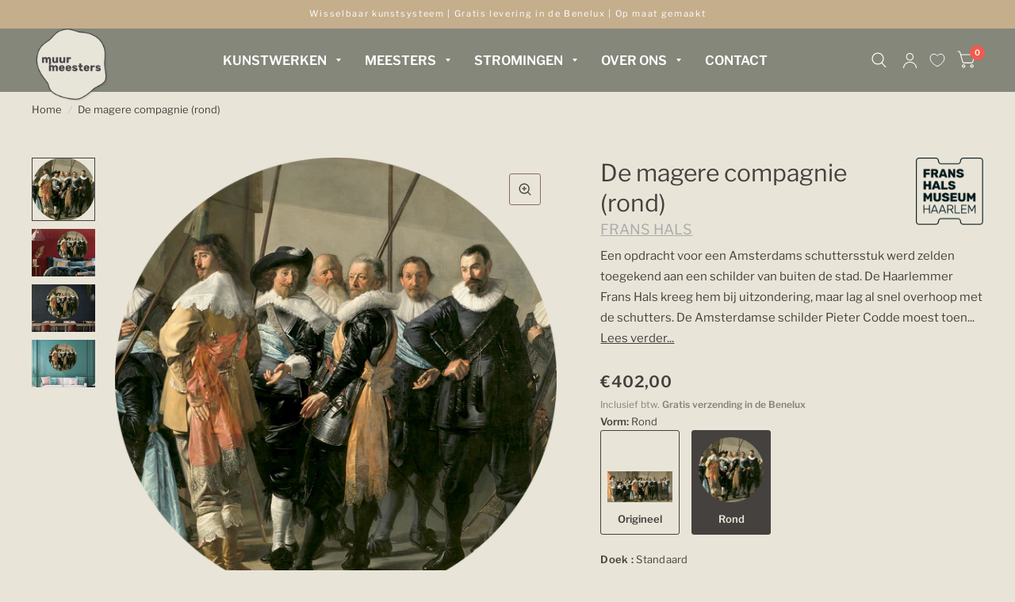

--- FILE ---
content_type: text/html; charset=utf-8
request_url: https://www.muurmeesters.nl/products/de-magere-compagnie-rond-frans-hals-rond
body_size: 35858
content:
<!doctype html><html class="no-js" lang="nl" dir="ltr">
<head>
	<meta charset="utf-8">
	<meta http-equiv="X-UA-Compatible" content="IE=edge,chrome=1">
	<meta name="viewport" content="width=device-width, initial-scale=1, maximum-scale=5, viewport-fit=cover">
	<meta name="theme-color" content="#e8e5d8">
  
	

	
		<link rel="canonical" href="/products/de-magere-compagnie-frans-hals">
	

	<link rel="preconnect" href="https://cdn.shopify.com" crossorigin>
	<link rel="preload" as="style" href="//www.muurmeesters.nl/cdn/shop/t/4/assets/app.css?v=165317115639856211481711379848">
<link rel="preload" as="style" href="//www.muurmeesters.nl/cdn/shop/t/4/assets/product.css?v=66542034936559753301711379847">


<link rel="preload" as="script" href="https://calcapi.printgrid.io/shopify/calculator.js">

<link rel="preload" as="script" href="//www.muurmeesters.nl/cdn/shop/t/4/assets/animations.min.js?v=43857518744990237831711379847">

<link rel="preload" as="script" href="//www.muurmeesters.nl/cdn/shop/t/4/assets/vendor.min.js?v=78683302940824761911711379848">
<link rel="preload" as="script" href="//www.muurmeesters.nl/cdn/shop/t/4/assets/app.js?v=18738182259509659551711379849">
<link rel="preload" as="script" href="//www.muurmeesters.nl/cdn/shop/t/4/assets/jquery.min.js?v=133494139889153862371711379847">

<script>
window.lazySizesConfig = window.lazySizesConfig || {};
window.lazySizesConfig.expand = 150;
window.lazySizesConfig.loadMode = 1;
window.lazySizesConfig.loadHidden = false;
</script>


	<link rel="icon" type="image/png" href="//www.muurmeesters.nl/cdn/shop/files/muurmeesters-logo-grey.png?crop=center&height=32&v=1695969256&width=32">

	<title>
		De magere compagnie aan uw muur? - Muurmeesters
		
		
		
	</title>

	
	<meta name="description" content="De magere compagnie, één van de meesterwerken van Frans Hals, kan worden besteld in verschillende afmetingen. Deze Muurmeester past in ieder interieur.">
	
<link rel="preconnect" href="https://fonts.shopifycdn.com" crossorigin>

<meta property="og:site_name" content="Muurmeesters">
<meta property="og:url" content="https://www.muurmeesters.nl/products/de-magere-compagnie-rond-frans-hals-rond">
<meta property="og:title" content="De magere compagnie aan uw muur? - Muurmeesters">
<meta property="og:type" content="product">
<meta property="og:description" content="De magere compagnie, één van de meesterwerken van Frans Hals, kan worden besteld in verschillende afmetingen. Deze Muurmeester past in ieder interieur."><meta property="og:image" content="http://www.muurmeesters.nl/cdn/shop/products/filter_crop_32.1556_0_48.3302_100_7Cfilter_round.png?v=1710498081">
  <meta property="og:image:secure_url" content="https://www.muurmeesters.nl/cdn/shop/products/filter_crop_32.1556_0_48.3302_100_7Cfilter_round.png?v=1710498081">
  <meta property="og:image:width" content="899">
  <meta property="og:image:height" content="900"><meta property="og:price:amount" content="402,00">
  <meta property="og:price:currency" content="EUR"><meta name="twitter:card" content="summary_large_image">
<meta name="twitter:title" content="De magere compagnie aan uw muur? - Muurmeesters">
<meta name="twitter:description" content="De magere compagnie, één van de meesterwerken van Frans Hals, kan worden besteld in verschillende afmetingen. Deze Muurmeester past in ieder interieur.">


	
	<style data-shopify>
    @font-face {
  font-family: "Libre Franklin";
  font-weight: 400;
  font-style: normal;
  font-display: swap;
  src: url("//www.muurmeesters.nl/cdn/fonts/libre_franklin/librefranklin_n4.a9b0508e1ffb743a0fd6d0614768959c54a27d86.woff2") format("woff2"),
       url("//www.muurmeesters.nl/cdn/fonts/libre_franklin/librefranklin_n4.948f6f27caf8552b1a9560176e3f14eeb2c6f202.woff") format("woff");
}

@font-face {
  font-family: "Libre Franklin";
  font-weight: 500;
  font-style: normal;
  font-display: swap;
  src: url("//www.muurmeesters.nl/cdn/fonts/libre_franklin/librefranklin_n5.9261428336eff957b0a7eb23fe0c9ce37faee0f6.woff2") format("woff2"),
       url("//www.muurmeesters.nl/cdn/fonts/libre_franklin/librefranklin_n5.017cd79179c42e6cced54a81ea8f2b62c04cb72e.woff") format("woff");
}

@font-face {
  font-family: "Libre Franklin";
  font-weight: 600;
  font-style: normal;
  font-display: swap;
  src: url("//www.muurmeesters.nl/cdn/fonts/libre_franklin/librefranklin_n6.c976b0b721ea92417572301ef17640150832a2b9.woff2") format("woff2"),
       url("//www.muurmeesters.nl/cdn/fonts/libre_franklin/librefranklin_n6.bb41783c980fb0a0dad0f0403cbcc7159efe6030.woff") format("woff");
}

@font-face {
  font-family: "Libre Franklin";
  font-weight: 400;
  font-style: italic;
  font-display: swap;
  src: url("//www.muurmeesters.nl/cdn/fonts/libre_franklin/librefranklin_i4.5cee60cade760b32c7b489f9d561e97341909d7c.woff2") format("woff2"),
       url("//www.muurmeesters.nl/cdn/fonts/libre_franklin/librefranklin_i4.2f9ee939c2cc82522dfb62e1a084861f9beeb411.woff") format("woff");
}

@font-face {
  font-family: "Libre Franklin";
  font-weight: 600;
  font-style: italic;
  font-display: swap;
  src: url("//www.muurmeesters.nl/cdn/fonts/libre_franklin/librefranklin_i6.7ae53255ab44c18176e5c1c169a009f635aeb949.woff2") format("woff2"),
       url("//www.muurmeesters.nl/cdn/fonts/libre_franklin/librefranklin_i6.c8eb9c307a8e927dcb30218e64b5b81edbc09ee3.woff") format("woff");
}


        @font-face {
  font-family: Rubik;
  font-weight: 700;
  font-style: normal;
  font-display: swap;
  src: url("//www.muurmeesters.nl/cdn/fonts/rubik/rubik_n7.9ddb1ff19ac4667369e1c444a6663062e115e651.woff2") format("woff2"),
       url("//www.muurmeesters.nl/cdn/fonts/rubik/rubik_n7.2f2815a4763d5118fdb49ad25ccceea3eafcae92.woff") format("woff");
}

@font-face {
  font-family: Rubik;
  font-weight: 400;
  font-style: normal;
  font-display: swap;
  src: url("//www.muurmeesters.nl/cdn/fonts/rubik/rubik_n4.c2fb67c90aa34ecf8da34fc1da937ee9c0c27942.woff2") format("woff2"),
       url("//www.muurmeesters.nl/cdn/fonts/rubik/rubik_n4.d229bd4a6a25ec476a0829a74bf3657a5fd9aa36.woff") format("woff");
}

h1,h2,h3,h4,h5,h6,
    .h1,.h2,.h3,.h4,.h5,.h6,
    .logolink.text-logo,
    .customer-addresses .my-address .address-index {
    font-style: normal;
    font-weight: 700;
    font-family: Rubik, sans-serif;
    }
    body,
    .body-font,
    .thb-product-detail .product-title {
    font-style: normal;
    font-weight: 400;
    font-family: "Libre Franklin", sans-serif;
    }
</style>


	<link href="//www.muurmeesters.nl/cdn/shop/t/4/assets/cls-solutions.css?v=25619100019155917231711444180" rel="stylesheet" type="text/css" media="all" />
	<link href="//www.muurmeesters.nl/cdn/shop/t/4/assets/app.css?v=165317115639856211481711379848" rel="stylesheet" type="text/css" media="all" />
	<link href="//www.muurmeesters.nl/cdn/shop/t/4/assets/muurmeesters.css?v=176190525025282444451711443997" rel="stylesheet" type="text/css" media="all" />

	<style data-shopify>
	h1,h2,h3,h4,h5,h6,
	.h1,.h2,.h3,.h4,.h5,.h6,
	.logolink.text-logo,
	.customer-addresses .my-address .address-index {
		font-style: normal;
		font-weight: 700;
		font-family: Rubik, sans-serif;
	}
	body,
	.body-font,
	.thb-product-detail .product-title {
		font-style: normal;
		font-weight: 400;
		font-family: "Libre Franklin", sans-serif;
	}
	:root {
		--font-body-scale: 1.0;
		--font-heading-scale: 1.0;
		--font-navigation-scale: 1.35;
		--font-product-title-scale: 1.0;
		--font-product-title-line-height-scale: 1.0;
		--button-letter-spacing: 0.2em;--bg-body: #e8e5d8;
			--bg-body-rgb: 232, 229, 216;
			--bg-color-side-panel-footer: #e4e1d2;--color-accent: #45413e;
			--color-accent-rgb: 69, 65, 62;--color-accent2: #f15b4e;--color-accent3: #c4ae8c;--color-border: #e8e2de;--color-overlay-rgb: 12, 13, 13;--color-form-border: #8c695d;--color-announcement-bar-text: #ffffff;--color-announcement-bar-bg: #c4ae8c;--color-header-bg: #85877b;
			--color-header-bg-rgb: 133, 135, 123;--color-header-text: #ffffff;
			--color-header-text-rgb: 255, 255, 255;--color-header-links: #ffffff;--color-header-links-hover: #e8e2de;--color-header-icons: #ffffff;--solid-button-label: #838676;--outline-button-label: #838676;--color-price: #c4ae8c;--color-star: #8c695d;--section-spacing-mobile: 50px;--section-spacing-desktop: 50px;--button-border-radius: 14px;--color-badge-text: #ffffff;--color-badge-sold-out: #939393;--color-badge-sale: #c25b41;--badge-corner-radius: 3px;--color-inventory-instock: #279A4B;--color-inventory-lowstock: #FB9E5B;--color-footer-bar-bg: #c4ae8c;--color-footer-bar-text: #ffffff;--color-footer-text: #ffffff;
			--color-footer-text-rgb: 255, 255, 255;--color-footer-link: #ffffff;--color-footer-link-hover: #e8e5d8;--color-footer-border: #85867b;
			--color-footer-border-rgb: 133, 134, 123;--color-footer-bg: #85867b;}
</style>


	<script>
		window.theme = window.theme || {};
		theme = {
			settings: {
				money_with_currency_format:"€{{amount_with_comma_separator}}",
				cart_drawer:true},
			routes: {
				root_url: '/',
				cart_url: '/cart',
				cart_add_url: '/cart/add',
				search_url: '/search',
				collections_url: '/collections',
				cart_change_url: '/cart/change',
				cart_update_url: '/cart/update',
				predictive_search_url: '/search/suggest',
			},
			variantStrings: {
        addToCart: `Voeg toe aan winkelwagen`,
        soldOut: `Uitverkocht`,
        unavailable: `Niet beschikbaar`,
      },
			strings: {
				requiresTerms: `U moet akkoord gaan met de algemene voorwaarden van verkoop om af te rekenen`,
			}
		};
	</script>
	<script>window.performance && window.performance.mark && window.performance.mark('shopify.content_for_header.start');</script><meta name="google-site-verification" content="bvNSwJPx9fcPTsvLKlW3OasrmRyH1PNK1DSuj1GUuhc">
<meta id="shopify-digital-wallet" name="shopify-digital-wallet" content="/79321727282/digital_wallets/dialog">
<link rel="alternate" type="application/json+oembed" href="https://www.muurmeesters.nl/products/de-magere-compagnie-rond-frans-hals-rond.oembed">
<script async="async" src="/checkouts/internal/preloads.js?locale=nl-NL"></script>
<script id="shopify-features" type="application/json">{"accessToken":"5338dd9736e217b8e3f275994ef41dd1","betas":["rich-media-storefront-analytics"],"domain":"www.muurmeesters.nl","predictiveSearch":true,"shopId":79321727282,"locale":"nl"}</script>
<script>var Shopify = Shopify || {};
Shopify.shop = "muurmeesters.myshopify.com";
Shopify.locale = "nl";
Shopify.currency = {"active":"EUR","rate":"1.0"};
Shopify.country = "NL";
Shopify.theme = {"name":"shopify-theme-muurmeesters-clean\/main","id":166816088370,"schema_name":"Habitat - Muurmeesters","schema_version":"2.4.0","theme_store_id":null,"role":"main"};
Shopify.theme.handle = "null";
Shopify.theme.style = {"id":null,"handle":null};
Shopify.cdnHost = "www.muurmeesters.nl/cdn";
Shopify.routes = Shopify.routes || {};
Shopify.routes.root = "/";</script>
<script type="module">!function(o){(o.Shopify=o.Shopify||{}).modules=!0}(window);</script>
<script>!function(o){function n(){var o=[];function n(){o.push(Array.prototype.slice.apply(arguments))}return n.q=o,n}var t=o.Shopify=o.Shopify||{};t.loadFeatures=n(),t.autoloadFeatures=n()}(window);</script>
<script id="shop-js-analytics" type="application/json">{"pageType":"product"}</script>
<script defer="defer" async type="module" src="//www.muurmeesters.nl/cdn/shopifycloud/shop-js/modules/v2/client.init-shop-cart-sync_CwGft62q.nl.esm.js"></script>
<script defer="defer" async type="module" src="//www.muurmeesters.nl/cdn/shopifycloud/shop-js/modules/v2/chunk.common_BAeYDmFP.esm.js"></script>
<script defer="defer" async type="module" src="//www.muurmeesters.nl/cdn/shopifycloud/shop-js/modules/v2/chunk.modal_B9qqLDBC.esm.js"></script>
<script type="module">
  await import("//www.muurmeesters.nl/cdn/shopifycloud/shop-js/modules/v2/client.init-shop-cart-sync_CwGft62q.nl.esm.js");
await import("//www.muurmeesters.nl/cdn/shopifycloud/shop-js/modules/v2/chunk.common_BAeYDmFP.esm.js");
await import("//www.muurmeesters.nl/cdn/shopifycloud/shop-js/modules/v2/chunk.modal_B9qqLDBC.esm.js");

  window.Shopify.SignInWithShop?.initShopCartSync?.({"fedCMEnabled":true,"windoidEnabled":true});

</script>
<script id="__st">var __st={"a":79321727282,"offset":3600,"reqid":"ed4b3f01-efdf-4306-bfb3-34fc92e6f3aa-1769099837","pageurl":"www.muurmeesters.nl\/products\/de-magere-compagnie-rond-frans-hals-rond","u":"ca46e23e5770","p":"product","rtyp":"product","rid":8556594757938};</script>
<script>window.ShopifyPaypalV4VisibilityTracking = true;</script>
<script id="captcha-bootstrap">!function(){'use strict';const t='contact',e='account',n='new_comment',o=[[t,t],['blogs',n],['comments',n],[t,'customer']],c=[[e,'customer_login'],[e,'guest_login'],[e,'recover_customer_password'],[e,'create_customer']],r=t=>t.map((([t,e])=>`form[action*='/${t}']:not([data-nocaptcha='true']) input[name='form_type'][value='${e}']`)).join(','),a=t=>()=>t?[...document.querySelectorAll(t)].map((t=>t.form)):[];function s(){const t=[...o],e=r(t);return a(e)}const i='password',u='form_key',d=['recaptcha-v3-token','g-recaptcha-response','h-captcha-response',i],f=()=>{try{return window.sessionStorage}catch{return}},m='__shopify_v',_=t=>t.elements[u];function p(t,e,n=!1){try{const o=window.sessionStorage,c=JSON.parse(o.getItem(e)),{data:r}=function(t){const{data:e,action:n}=t;return t[m]||n?{data:e,action:n}:{data:t,action:n}}(c);for(const[e,n]of Object.entries(r))t.elements[e]&&(t.elements[e].value=n);n&&o.removeItem(e)}catch(o){console.error('form repopulation failed',{error:o})}}const l='form_type',E='cptcha';function T(t){t.dataset[E]=!0}const w=window,h=w.document,L='Shopify',v='ce_forms',y='captcha';let A=!1;((t,e)=>{const n=(g='f06e6c50-85a8-45c8-87d0-21a2b65856fe',I='https://cdn.shopify.com/shopifycloud/storefront-forms-hcaptcha/ce_storefront_forms_captcha_hcaptcha.v1.5.2.iife.js',D={infoText:'Beschermd door hCaptcha',privacyText:'Privacy',termsText:'Voorwaarden'},(t,e,n)=>{const o=w[L][v],c=o.bindForm;if(c)return c(t,g,e,D).then(n);var r;o.q.push([[t,g,e,D],n]),r=I,A||(h.body.append(Object.assign(h.createElement('script'),{id:'captcha-provider',async:!0,src:r})),A=!0)});var g,I,D;w[L]=w[L]||{},w[L][v]=w[L][v]||{},w[L][v].q=[],w[L][y]=w[L][y]||{},w[L][y].protect=function(t,e){n(t,void 0,e),T(t)},Object.freeze(w[L][y]),function(t,e,n,w,h,L){const[v,y,A,g]=function(t,e,n){const i=e?o:[],u=t?c:[],d=[...i,...u],f=r(d),m=r(i),_=r(d.filter((([t,e])=>n.includes(e))));return[a(f),a(m),a(_),s()]}(w,h,L),I=t=>{const e=t.target;return e instanceof HTMLFormElement?e:e&&e.form},D=t=>v().includes(t);t.addEventListener('submit',(t=>{const e=I(t);if(!e)return;const n=D(e)&&!e.dataset.hcaptchaBound&&!e.dataset.recaptchaBound,o=_(e),c=g().includes(e)&&(!o||!o.value);(n||c)&&t.preventDefault(),c&&!n&&(function(t){try{if(!f())return;!function(t){const e=f();if(!e)return;const n=_(t);if(!n)return;const o=n.value;o&&e.removeItem(o)}(t);const e=Array.from(Array(32),(()=>Math.random().toString(36)[2])).join('');!function(t,e){_(t)||t.append(Object.assign(document.createElement('input'),{type:'hidden',name:u})),t.elements[u].value=e}(t,e),function(t,e){const n=f();if(!n)return;const o=[...t.querySelectorAll(`input[type='${i}']`)].map((({name:t})=>t)),c=[...d,...o],r={};for(const[a,s]of new FormData(t).entries())c.includes(a)||(r[a]=s);n.setItem(e,JSON.stringify({[m]:1,action:t.action,data:r}))}(t,e)}catch(e){console.error('failed to persist form',e)}}(e),e.submit())}));const S=(t,e)=>{t&&!t.dataset[E]&&(n(t,e.some((e=>e===t))),T(t))};for(const o of['focusin','change'])t.addEventListener(o,(t=>{const e=I(t);D(e)&&S(e,y())}));const B=e.get('form_key'),M=e.get(l),P=B&&M;t.addEventListener('DOMContentLoaded',(()=>{const t=y();if(P)for(const e of t)e.elements[l].value===M&&p(e,B);[...new Set([...A(),...v().filter((t=>'true'===t.dataset.shopifyCaptcha))])].forEach((e=>S(e,t)))}))}(h,new URLSearchParams(w.location.search),n,t,e,['guest_login'])})(!1,!0)}();</script>
<script integrity="sha256-4kQ18oKyAcykRKYeNunJcIwy7WH5gtpwJnB7kiuLZ1E=" data-source-attribution="shopify.loadfeatures" defer="defer" src="//www.muurmeesters.nl/cdn/shopifycloud/storefront/assets/storefront/load_feature-a0a9edcb.js" crossorigin="anonymous"></script>
<script data-source-attribution="shopify.dynamic_checkout.dynamic.init">var Shopify=Shopify||{};Shopify.PaymentButton=Shopify.PaymentButton||{isStorefrontPortableWallets:!0,init:function(){window.Shopify.PaymentButton.init=function(){};var t=document.createElement("script");t.src="https://www.muurmeesters.nl/cdn/shopifycloud/portable-wallets/latest/portable-wallets.nl.js",t.type="module",document.head.appendChild(t)}};
</script>
<script data-source-attribution="shopify.dynamic_checkout.buyer_consent">
  function portableWalletsHideBuyerConsent(e){var t=document.getElementById("shopify-buyer-consent"),n=document.getElementById("shopify-subscription-policy-button");t&&n&&(t.classList.add("hidden"),t.setAttribute("aria-hidden","true"),n.removeEventListener("click",e))}function portableWalletsShowBuyerConsent(e){var t=document.getElementById("shopify-buyer-consent"),n=document.getElementById("shopify-subscription-policy-button");t&&n&&(t.classList.remove("hidden"),t.removeAttribute("aria-hidden"),n.addEventListener("click",e))}window.Shopify?.PaymentButton&&(window.Shopify.PaymentButton.hideBuyerConsent=portableWalletsHideBuyerConsent,window.Shopify.PaymentButton.showBuyerConsent=portableWalletsShowBuyerConsent);
</script>
<script data-source-attribution="shopify.dynamic_checkout.cart.bootstrap">document.addEventListener("DOMContentLoaded",(function(){function t(){return document.querySelector("shopify-accelerated-checkout-cart, shopify-accelerated-checkout")}if(t())Shopify.PaymentButton.init();else{new MutationObserver((function(e,n){t()&&(Shopify.PaymentButton.init(),n.disconnect())})).observe(document.body,{childList:!0,subtree:!0})}}));
</script>

<script>window.performance && window.performance.mark && window.performance.mark('shopify.content_for_header.end');</script> <!-- Header hook for plugins -->

	<script>document.documentElement.className = document.documentElement.className.replace('no-js', 'js');</script>

	

<script>
	if (window.location.pathname === '/collections' || window.location.pathname === '/collections/') {
		window.location.href = '/collections/all';
	}
</script>


<script id="tg-gtm-integration">(function(w,d,s,l,i){w[l]=w[l]||[];w[l].push({'gtm.start':new Date().getTime(),event:'gtm.js'});var f=d.getElementsByTagName(s)[0],j=d.createElement(s),dl=l!='dataLayer'?'&l='+l:'';j.async=true;j.src='https://www.googletagmanager.com/gtm.js?id='+i+dl;f.parentNode.insertBefore(j,f);})(window,document,'script','dataLayer','GTM-WZGDH7W');</script>
  <!-- Hotjar Tracking Code for Muurmeesters -->
<script>
    (function(h,o,t,j,a,r){
        h.hj=h.hj||function(){(h.hj.q=h.hj.q||[]).push(arguments)};
        h._hjSettings={hjid:3874841,hjsv:6};
        a=o.getElementsByTagName('head')[0];
        r=o.createElement('script');r.async=1;
        r.src=t+h._hjSettings.hjid+j+h._hjSettings.hjsv;
        a.appendChild(r);
    })(window,document,'https://static.hotjar.com/c/hotjar-','.js?sv=');
</script>
<link href="https://cdn.shopify.com/extensions/019bc237-e6a0-75fa-a84b-a22337af908e/swish-formerly-wishlist-king-218/assets/component-wishlist-button-block.css" rel="stylesheet" type="text/css" media="all">
<link href="https://monorail-edge.shopifysvc.com" rel="dns-prefetch">
<script>(function(){if ("sendBeacon" in navigator && "performance" in window) {try {var session_token_from_headers = performance.getEntriesByType('navigation')[0].serverTiming.find(x => x.name == '_s').description;} catch {var session_token_from_headers = undefined;}var session_cookie_matches = document.cookie.match(/_shopify_s=([^;]*)/);var session_token_from_cookie = session_cookie_matches && session_cookie_matches.length === 2 ? session_cookie_matches[1] : "";var session_token = session_token_from_headers || session_token_from_cookie || "";function handle_abandonment_event(e) {var entries = performance.getEntries().filter(function(entry) {return /monorail-edge.shopifysvc.com/.test(entry.name);});if (!window.abandonment_tracked && entries.length === 0) {window.abandonment_tracked = true;var currentMs = Date.now();var navigation_start = performance.timing.navigationStart;var payload = {shop_id: 79321727282,url: window.location.href,navigation_start,duration: currentMs - navigation_start,session_token,page_type: "product"};window.navigator.sendBeacon("https://monorail-edge.shopifysvc.com/v1/produce", JSON.stringify({schema_id: "online_store_buyer_site_abandonment/1.1",payload: payload,metadata: {event_created_at_ms: currentMs,event_sent_at_ms: currentMs}}));}}window.addEventListener('pagehide', handle_abandonment_event);}}());</script>
<script id="web-pixels-manager-setup">(function e(e,d,r,n,o){if(void 0===o&&(o={}),!Boolean(null===(a=null===(i=window.Shopify)||void 0===i?void 0:i.analytics)||void 0===a?void 0:a.replayQueue)){var i,a;window.Shopify=window.Shopify||{};var t=window.Shopify;t.analytics=t.analytics||{};var s=t.analytics;s.replayQueue=[],s.publish=function(e,d,r){return s.replayQueue.push([e,d,r]),!0};try{self.performance.mark("wpm:start")}catch(e){}var l=function(){var e={modern:/Edge?\/(1{2}[4-9]|1[2-9]\d|[2-9]\d{2}|\d{4,})\.\d+(\.\d+|)|Firefox\/(1{2}[4-9]|1[2-9]\d|[2-9]\d{2}|\d{4,})\.\d+(\.\d+|)|Chrom(ium|e)\/(9{2}|\d{3,})\.\d+(\.\d+|)|(Maci|X1{2}).+ Version\/(15\.\d+|(1[6-9]|[2-9]\d|\d{3,})\.\d+)([,.]\d+|)( \(\w+\)|)( Mobile\/\w+|) Safari\/|Chrome.+OPR\/(9{2}|\d{3,})\.\d+\.\d+|(CPU[ +]OS|iPhone[ +]OS|CPU[ +]iPhone|CPU IPhone OS|CPU iPad OS)[ +]+(15[._]\d+|(1[6-9]|[2-9]\d|\d{3,})[._]\d+)([._]\d+|)|Android:?[ /-](13[3-9]|1[4-9]\d|[2-9]\d{2}|\d{4,})(\.\d+|)(\.\d+|)|Android.+Firefox\/(13[5-9]|1[4-9]\d|[2-9]\d{2}|\d{4,})\.\d+(\.\d+|)|Android.+Chrom(ium|e)\/(13[3-9]|1[4-9]\d|[2-9]\d{2}|\d{4,})\.\d+(\.\d+|)|SamsungBrowser\/([2-9]\d|\d{3,})\.\d+/,legacy:/Edge?\/(1[6-9]|[2-9]\d|\d{3,})\.\d+(\.\d+|)|Firefox\/(5[4-9]|[6-9]\d|\d{3,})\.\d+(\.\d+|)|Chrom(ium|e)\/(5[1-9]|[6-9]\d|\d{3,})\.\d+(\.\d+|)([\d.]+$|.*Safari\/(?![\d.]+ Edge\/[\d.]+$))|(Maci|X1{2}).+ Version\/(10\.\d+|(1[1-9]|[2-9]\d|\d{3,})\.\d+)([,.]\d+|)( \(\w+\)|)( Mobile\/\w+|) Safari\/|Chrome.+OPR\/(3[89]|[4-9]\d|\d{3,})\.\d+\.\d+|(CPU[ +]OS|iPhone[ +]OS|CPU[ +]iPhone|CPU IPhone OS|CPU iPad OS)[ +]+(10[._]\d+|(1[1-9]|[2-9]\d|\d{3,})[._]\d+)([._]\d+|)|Android:?[ /-](13[3-9]|1[4-9]\d|[2-9]\d{2}|\d{4,})(\.\d+|)(\.\d+|)|Mobile Safari.+OPR\/([89]\d|\d{3,})\.\d+\.\d+|Android.+Firefox\/(13[5-9]|1[4-9]\d|[2-9]\d{2}|\d{4,})\.\d+(\.\d+|)|Android.+Chrom(ium|e)\/(13[3-9]|1[4-9]\d|[2-9]\d{2}|\d{4,})\.\d+(\.\d+|)|Android.+(UC? ?Browser|UCWEB|U3)[ /]?(15\.([5-9]|\d{2,})|(1[6-9]|[2-9]\d|\d{3,})\.\d+)\.\d+|SamsungBrowser\/(5\.\d+|([6-9]|\d{2,})\.\d+)|Android.+MQ{2}Browser\/(14(\.(9|\d{2,})|)|(1[5-9]|[2-9]\d|\d{3,})(\.\d+|))(\.\d+|)|K[Aa][Ii]OS\/(3\.\d+|([4-9]|\d{2,})\.\d+)(\.\d+|)/},d=e.modern,r=e.legacy,n=navigator.userAgent;return n.match(d)?"modern":n.match(r)?"legacy":"unknown"}(),u="modern"===l?"modern":"legacy",c=(null!=n?n:{modern:"",legacy:""})[u],f=function(e){return[e.baseUrl,"/wpm","/b",e.hashVersion,"modern"===e.buildTarget?"m":"l",".js"].join("")}({baseUrl:d,hashVersion:r,buildTarget:u}),m=function(e){var d=e.version,r=e.bundleTarget,n=e.surface,o=e.pageUrl,i=e.monorailEndpoint;return{emit:function(e){var a=e.status,t=e.errorMsg,s=(new Date).getTime(),l=JSON.stringify({metadata:{event_sent_at_ms:s},events:[{schema_id:"web_pixels_manager_load/3.1",payload:{version:d,bundle_target:r,page_url:o,status:a,surface:n,error_msg:t},metadata:{event_created_at_ms:s}}]});if(!i)return console&&console.warn&&console.warn("[Web Pixels Manager] No Monorail endpoint provided, skipping logging."),!1;try{return self.navigator.sendBeacon.bind(self.navigator)(i,l)}catch(e){}var u=new XMLHttpRequest;try{return u.open("POST",i,!0),u.setRequestHeader("Content-Type","text/plain"),u.send(l),!0}catch(e){return console&&console.warn&&console.warn("[Web Pixels Manager] Got an unhandled error while logging to Monorail."),!1}}}}({version:r,bundleTarget:l,surface:e.surface,pageUrl:self.location.href,monorailEndpoint:e.monorailEndpoint});try{o.browserTarget=l,function(e){var d=e.src,r=e.async,n=void 0===r||r,o=e.onload,i=e.onerror,a=e.sri,t=e.scriptDataAttributes,s=void 0===t?{}:t,l=document.createElement("script"),u=document.querySelector("head"),c=document.querySelector("body");if(l.async=n,l.src=d,a&&(l.integrity=a,l.crossOrigin="anonymous"),s)for(var f in s)if(Object.prototype.hasOwnProperty.call(s,f))try{l.dataset[f]=s[f]}catch(e){}if(o&&l.addEventListener("load",o),i&&l.addEventListener("error",i),u)u.appendChild(l);else{if(!c)throw new Error("Did not find a head or body element to append the script");c.appendChild(l)}}({src:f,async:!0,onload:function(){if(!function(){var e,d;return Boolean(null===(d=null===(e=window.Shopify)||void 0===e?void 0:e.analytics)||void 0===d?void 0:d.initialized)}()){var d=window.webPixelsManager.init(e)||void 0;if(d){var r=window.Shopify.analytics;r.replayQueue.forEach((function(e){var r=e[0],n=e[1],o=e[2];d.publishCustomEvent(r,n,o)})),r.replayQueue=[],r.publish=d.publishCustomEvent,r.visitor=d.visitor,r.initialized=!0}}},onerror:function(){return m.emit({status:"failed",errorMsg:"".concat(f," has failed to load")})},sri:function(e){var d=/^sha384-[A-Za-z0-9+/=]+$/;return"string"==typeof e&&d.test(e)}(c)?c:"",scriptDataAttributes:o}),m.emit({status:"loading"})}catch(e){m.emit({status:"failed",errorMsg:(null==e?void 0:e.message)||"Unknown error"})}}})({shopId: 79321727282,storefrontBaseUrl: "https://www.muurmeesters.nl",extensionsBaseUrl: "https://extensions.shopifycdn.com/cdn/shopifycloud/web-pixels-manager",monorailEndpoint: "https://monorail-edge.shopifysvc.com/unstable/produce_batch",surface: "storefront-renderer",enabledBetaFlags: ["2dca8a86"],webPixelsConfigList: [{"id":"935526785","configuration":"{\"config\":\"{\\\"pixel_id\\\":\\\"G-KPTB4DY65P\\\",\\\"target_country\\\":\\\"NL\\\",\\\"gtag_events\\\":[{\\\"type\\\":\\\"begin_checkout\\\",\\\"action_label\\\":\\\"G-KPTB4DY65P\\\"},{\\\"type\\\":\\\"search\\\",\\\"action_label\\\":\\\"G-KPTB4DY65P\\\"},{\\\"type\\\":\\\"view_item\\\",\\\"action_label\\\":[\\\"G-KPTB4DY65P\\\",\\\"MC-9Y1J8L08JM\\\"]},{\\\"type\\\":\\\"purchase\\\",\\\"action_label\\\":[\\\"G-KPTB4DY65P\\\",\\\"MC-9Y1J8L08JM\\\"]},{\\\"type\\\":\\\"page_view\\\",\\\"action_label\\\":[\\\"G-KPTB4DY65P\\\",\\\"MC-9Y1J8L08JM\\\"]},{\\\"type\\\":\\\"add_payment_info\\\",\\\"action_label\\\":\\\"G-KPTB4DY65P\\\"},{\\\"type\\\":\\\"add_to_cart\\\",\\\"action_label\\\":\\\"G-KPTB4DY65P\\\"}],\\\"enable_monitoring_mode\\\":false}\"}","eventPayloadVersion":"v1","runtimeContext":"OPEN","scriptVersion":"b2a88bafab3e21179ed38636efcd8a93","type":"APP","apiClientId":1780363,"privacyPurposes":[],"dataSharingAdjustments":{"protectedCustomerApprovalScopes":["read_customer_address","read_customer_email","read_customer_name","read_customer_personal_data","read_customer_phone"]}},{"id":"246448434","configuration":"{\"pixel_id\":\"371427337165912\",\"pixel_type\":\"facebook_pixel\",\"metaapp_system_user_token\":\"-\"}","eventPayloadVersion":"v1","runtimeContext":"OPEN","scriptVersion":"ca16bc87fe92b6042fbaa3acc2fbdaa6","type":"APP","apiClientId":2329312,"privacyPurposes":["ANALYTICS","MARKETING","SALE_OF_DATA"],"dataSharingAdjustments":{"protectedCustomerApprovalScopes":["read_customer_address","read_customer_email","read_customer_name","read_customer_personal_data","read_customer_phone"]}},{"id":"shopify-app-pixel","configuration":"{}","eventPayloadVersion":"v1","runtimeContext":"STRICT","scriptVersion":"0450","apiClientId":"shopify-pixel","type":"APP","privacyPurposes":["ANALYTICS","MARKETING"]},{"id":"shopify-custom-pixel","eventPayloadVersion":"v1","runtimeContext":"LAX","scriptVersion":"0450","apiClientId":"shopify-pixel","type":"CUSTOM","privacyPurposes":["ANALYTICS","MARKETING"]}],isMerchantRequest: false,initData: {"shop":{"name":"Muurmeesters","paymentSettings":{"currencyCode":"EUR"},"myshopifyDomain":"muurmeesters.myshopify.com","countryCode":"NL","storefrontUrl":"https:\/\/www.muurmeesters.nl"},"customer":null,"cart":null,"checkout":null,"productVariants":[{"price":{"amount":402.0,"currencyCode":"EUR"},"product":{"title":"De magere compagnie (rond)","vendor":"Frans Hals","id":"8556594757938","untranslatedTitle":"De magere compagnie (rond)","url":"\/products\/de-magere-compagnie-rond-frans-hals-rond","type":"Hidden"},"id":"46697695019314","image":{"src":"\/\/www.muurmeesters.nl\/cdn\/shop\/products\/filter_crop_32.1556_0_48.3302_100_7Cfilter_round.png?v=1710498081"},"sku":"MMNL1212890S80x80M20BSFZ","title":"Standaard \/ Zwart \/ 80","untranslatedTitle":"Standaard \/ Zwart \/ 80"},{"price":{"amount":422.0,"currencyCode":"EUR"},"product":{"title":"De magere compagnie (rond)","vendor":"Frans Hals","id":"8556594757938","untranslatedTitle":"De magere compagnie (rond)","url":"\/products\/de-magere-compagnie-rond-frans-hals-rond","type":"Hidden"},"id":"46697695052082","image":{"src":"\/\/www.muurmeesters.nl\/cdn\/shop\/products\/filter_crop_32.1556_0_48.3302_100_7Cfilter_round.png?v=1710498081"},"sku":"MMNL1212890S90x90M20BSFZ","title":"Standaard \/ Zwart \/ 90","untranslatedTitle":"Standaard \/ Zwart \/ 90"},{"price":{"amount":530.0,"currencyCode":"EUR"},"product":{"title":"De magere compagnie (rond)","vendor":"Frans Hals","id":"8556594757938","untranslatedTitle":"De magere compagnie (rond)","url":"\/products\/de-magere-compagnie-rond-frans-hals-rond","type":"Hidden"},"id":"46697695084850","image":{"src":"\/\/www.muurmeesters.nl\/cdn\/shop\/products\/filter_crop_32.1556_0_48.3302_100_7Cfilter_round.png?v=1710498081"},"sku":"MMNL1212890S105x105M20BSFZ","title":"Standaard \/ Zwart \/ 105","untranslatedTitle":"Standaard \/ Zwart \/ 105"},{"price":{"amount":574.0,"currencyCode":"EUR"},"product":{"title":"De magere compagnie (rond)","vendor":"Frans Hals","id":"8556594757938","untranslatedTitle":"De magere compagnie (rond)","url":"\/products\/de-magere-compagnie-rond-frans-hals-rond","type":"Hidden"},"id":"46697695117618","image":{"src":"\/\/www.muurmeesters.nl\/cdn\/shop\/products\/filter_crop_32.1556_0_48.3302_100_7Cfilter_round.png?v=1710498081"},"sku":"MMNL1212890S120x120M20BSFZ","title":"Standaard \/ Zwart \/ 120","untranslatedTitle":"Standaard \/ Zwart \/ 120"},{"price":{"amount":600.0,"currencyCode":"EUR"},"product":{"title":"De magere compagnie (rond)","vendor":"Frans Hals","id":"8556594757938","untranslatedTitle":"De magere compagnie (rond)","url":"\/products\/de-magere-compagnie-rond-frans-hals-rond","type":"Hidden"},"id":"46697695150386","image":{"src":"\/\/www.muurmeesters.nl\/cdn\/shop\/products\/filter_crop_32.1556_0_48.3302_100_7Cfilter_round.png?v=1710498081"},"sku":"MMNL1212890S135x135M20BSFZ","title":"Standaard \/ Zwart \/ 135","untranslatedTitle":"Standaard \/ Zwart \/ 135"},{"price":{"amount":790.0,"currencyCode":"EUR"},"product":{"title":"De magere compagnie (rond)","vendor":"Frans Hals","id":"8556594757938","untranslatedTitle":"De magere compagnie (rond)","url":"\/products\/de-magere-compagnie-rond-frans-hals-rond","type":"Hidden"},"id":"46697695183154","image":{"src":"\/\/www.muurmeesters.nl\/cdn\/shop\/products\/filter_crop_32.1556_0_48.3302_100_7Cfilter_round.png?v=1710498081"},"sku":"MMNL1212890S150x150M20BSFZ","title":"Standaard \/ Zwart \/ 150","untranslatedTitle":"Standaard \/ Zwart \/ 150"},{"price":{"amount":402.0,"currencyCode":"EUR"},"product":{"title":"De magere compagnie (rond)","vendor":"Frans Hals","id":"8556594757938","untranslatedTitle":"De magere compagnie (rond)","url":"\/products\/de-magere-compagnie-rond-frans-hals-rond","type":"Hidden"},"id":"46697695215922","image":{"src":"\/\/www.muurmeesters.nl\/cdn\/shop\/products\/filter_crop_32.1556_0_48.3302_100_7Cfilter_round.png?v=1710498081"},"sku":"MMNL1212890S80x80M20BSFZ","title":"Standaard \/ Zilver \/ 80","untranslatedTitle":"Standaard \/ Zilver \/ 80"},{"price":{"amount":422.0,"currencyCode":"EUR"},"product":{"title":"De magere compagnie (rond)","vendor":"Frans Hals","id":"8556594757938","untranslatedTitle":"De magere compagnie (rond)","url":"\/products\/de-magere-compagnie-rond-frans-hals-rond","type":"Hidden"},"id":"46697695248690","image":{"src":"\/\/www.muurmeesters.nl\/cdn\/shop\/products\/filter_crop_32.1556_0_48.3302_100_7Cfilter_round.png?v=1710498081"},"sku":"MMNL1212890S90x90M20BSFZ","title":"Standaard \/ Zilver \/ 90","untranslatedTitle":"Standaard \/ Zilver \/ 90"},{"price":{"amount":530.0,"currencyCode":"EUR"},"product":{"title":"De magere compagnie (rond)","vendor":"Frans Hals","id":"8556594757938","untranslatedTitle":"De magere compagnie (rond)","url":"\/products\/de-magere-compagnie-rond-frans-hals-rond","type":"Hidden"},"id":"46697695281458","image":{"src":"\/\/www.muurmeesters.nl\/cdn\/shop\/products\/filter_crop_32.1556_0_48.3302_100_7Cfilter_round.png?v=1710498081"},"sku":"MMNL1212890S105x105M20BSFZ","title":"Standaard \/ Zilver \/ 105","untranslatedTitle":"Standaard \/ Zilver \/ 105"},{"price":{"amount":574.0,"currencyCode":"EUR"},"product":{"title":"De magere compagnie (rond)","vendor":"Frans Hals","id":"8556594757938","untranslatedTitle":"De magere compagnie (rond)","url":"\/products\/de-magere-compagnie-rond-frans-hals-rond","type":"Hidden"},"id":"46697695314226","image":{"src":"\/\/www.muurmeesters.nl\/cdn\/shop\/products\/filter_crop_32.1556_0_48.3302_100_7Cfilter_round.png?v=1710498081"},"sku":"MMNL1212890S120x120M20BSFZ","title":"Standaard \/ Zilver \/ 120","untranslatedTitle":"Standaard \/ Zilver \/ 120"},{"price":{"amount":600.0,"currencyCode":"EUR"},"product":{"title":"De magere compagnie (rond)","vendor":"Frans Hals","id":"8556594757938","untranslatedTitle":"De magere compagnie (rond)","url":"\/products\/de-magere-compagnie-rond-frans-hals-rond","type":"Hidden"},"id":"46697695346994","image":{"src":"\/\/www.muurmeesters.nl\/cdn\/shop\/products\/filter_crop_32.1556_0_48.3302_100_7Cfilter_round.png?v=1710498081"},"sku":"MMNL1212890S135x135M20BSFZ","title":"Standaard \/ Zilver \/ 135","untranslatedTitle":"Standaard \/ Zilver \/ 135"},{"price":{"amount":790.0,"currencyCode":"EUR"},"product":{"title":"De magere compagnie (rond)","vendor":"Frans Hals","id":"8556594757938","untranslatedTitle":"De magere compagnie (rond)","url":"\/products\/de-magere-compagnie-rond-frans-hals-rond","type":"Hidden"},"id":"46697695379762","image":{"src":"\/\/www.muurmeesters.nl\/cdn\/shop\/products\/filter_crop_32.1556_0_48.3302_100_7Cfilter_round.png?v=1710498081"},"sku":"MMNL1212890S150x150M20BSFZ","title":"Standaard \/ Zilver \/ 150","untranslatedTitle":"Standaard \/ Zilver \/ 150"},{"price":{"amount":402.0,"currencyCode":"EUR"},"product":{"title":"De magere compagnie (rond)","vendor":"Frans Hals","id":"8556594757938","untranslatedTitle":"De magere compagnie (rond)","url":"\/products\/de-magere-compagnie-rond-frans-hals-rond","type":"Hidden"},"id":"46697695445298","image":{"src":"\/\/www.muurmeesters.nl\/cdn\/shop\/products\/filter_crop_32.1556_0_48.3302_100_7Cfilter_round.png?v=1710498081"},"sku":"MMNL1212890S80x80M20BSFW","title":"Standaard \/ Wit \/ 80","untranslatedTitle":"Standaard \/ Wit \/ 80"},{"price":{"amount":422.0,"currencyCode":"EUR"},"product":{"title":"De magere compagnie (rond)","vendor":"Frans Hals","id":"8556594757938","untranslatedTitle":"De magere compagnie (rond)","url":"\/products\/de-magere-compagnie-rond-frans-hals-rond","type":"Hidden"},"id":"46697695478066","image":{"src":"\/\/www.muurmeesters.nl\/cdn\/shop\/products\/filter_crop_32.1556_0_48.3302_100_7Cfilter_round.png?v=1710498081"},"sku":"MMNL1212890S90x90M20BSFW","title":"Standaard \/ Wit \/ 90","untranslatedTitle":"Standaard \/ Wit \/ 90"},{"price":{"amount":530.0,"currencyCode":"EUR"},"product":{"title":"De magere compagnie (rond)","vendor":"Frans Hals","id":"8556594757938","untranslatedTitle":"De magere compagnie (rond)","url":"\/products\/de-magere-compagnie-rond-frans-hals-rond","type":"Hidden"},"id":"46697695510834","image":{"src":"\/\/www.muurmeesters.nl\/cdn\/shop\/products\/filter_crop_32.1556_0_48.3302_100_7Cfilter_round.png?v=1710498081"},"sku":"MMNL1212890S105x105M20BSFW","title":"Standaard \/ Wit \/ 105","untranslatedTitle":"Standaard \/ Wit \/ 105"},{"price":{"amount":574.0,"currencyCode":"EUR"},"product":{"title":"De magere compagnie (rond)","vendor":"Frans Hals","id":"8556594757938","untranslatedTitle":"De magere compagnie (rond)","url":"\/products\/de-magere-compagnie-rond-frans-hals-rond","type":"Hidden"},"id":"46697695543602","image":{"src":"\/\/www.muurmeesters.nl\/cdn\/shop\/products\/filter_crop_32.1556_0_48.3302_100_7Cfilter_round.png?v=1710498081"},"sku":"MMNL1212890S120x120M20BSFW","title":"Standaard \/ Wit \/ 120","untranslatedTitle":"Standaard \/ Wit \/ 120"},{"price":{"amount":600.0,"currencyCode":"EUR"},"product":{"title":"De magere compagnie (rond)","vendor":"Frans Hals","id":"8556594757938","untranslatedTitle":"De magere compagnie (rond)","url":"\/products\/de-magere-compagnie-rond-frans-hals-rond","type":"Hidden"},"id":"46697695576370","image":{"src":"\/\/www.muurmeesters.nl\/cdn\/shop\/products\/filter_crop_32.1556_0_48.3302_100_7Cfilter_round.png?v=1710498081"},"sku":"MMNL1212890S135x135M20BSFW","title":"Standaard \/ Wit \/ 135","untranslatedTitle":"Standaard \/ Wit \/ 135"},{"price":{"amount":790.0,"currencyCode":"EUR"},"product":{"title":"De magere compagnie (rond)","vendor":"Frans Hals","id":"8556594757938","untranslatedTitle":"De magere compagnie (rond)","url":"\/products\/de-magere-compagnie-rond-frans-hals-rond","type":"Hidden"},"id":"46697695609138","image":{"src":"\/\/www.muurmeesters.nl\/cdn\/shop\/products\/filter_crop_32.1556_0_48.3302_100_7Cfilter_round.png?v=1710498081"},"sku":"MMNL1212890S150x150M20BSFW","title":"Standaard \/ Wit \/ 150","untranslatedTitle":"Standaard \/ Wit \/ 150"},{"price":{"amount":682.0,"currencyCode":"EUR"},"product":{"title":"De magere compagnie (rond)","vendor":"Frans Hals","id":"8556594757938","untranslatedTitle":"De magere compagnie (rond)","url":"\/products\/de-magere-compagnie-rond-frans-hals-rond","type":"Hidden"},"id":"46697695641906","image":{"src":"\/\/www.muurmeesters.nl\/cdn\/shop\/products\/filter_crop_32.1556_0_48.3302_100_7Cfilter_round.png?v=1710498081"},"sku":"MMNL1212890S80x80M20BSFL","title":"Standaard \/ Leerlook \/ 80","untranslatedTitle":"Standaard \/ Leerlook \/ 80"},{"price":{"amount":708.0,"currencyCode":"EUR"},"product":{"title":"De magere compagnie (rond)","vendor":"Frans Hals","id":"8556594757938","untranslatedTitle":"De magere compagnie (rond)","url":"\/products\/de-magere-compagnie-rond-frans-hals-rond","type":"Hidden"},"id":"46697695674674","image":{"src":"\/\/www.muurmeesters.nl\/cdn\/shop\/products\/filter_crop_32.1556_0_48.3302_100_7Cfilter_round.png?v=1710498081"},"sku":"MMNL1212890S90x90M20BSFL","title":"Standaard \/ Leerlook \/ 90","untranslatedTitle":"Standaard \/ Leerlook \/ 90"},{"price":{"amount":872.0,"currencyCode":"EUR"},"product":{"title":"De magere compagnie (rond)","vendor":"Frans Hals","id":"8556594757938","untranslatedTitle":"De magere compagnie (rond)","url":"\/products\/de-magere-compagnie-rond-frans-hals-rond","type":"Hidden"},"id":"46697695707442","image":{"src":"\/\/www.muurmeesters.nl\/cdn\/shop\/products\/filter_crop_32.1556_0_48.3302_100_7Cfilter_round.png?v=1710498081"},"sku":"MMNL1212890S105x105M20BSFL","title":"Standaard \/ Leerlook \/ 105","untranslatedTitle":"Standaard \/ Leerlook \/ 105"},{"price":{"amount":926.0,"currencyCode":"EUR"},"product":{"title":"De magere compagnie (rond)","vendor":"Frans Hals","id":"8556594757938","untranslatedTitle":"De magere compagnie (rond)","url":"\/products\/de-magere-compagnie-rond-frans-hals-rond","type":"Hidden"},"id":"46697695740210","image":{"src":"\/\/www.muurmeesters.nl\/cdn\/shop\/products\/filter_crop_32.1556_0_48.3302_100_7Cfilter_round.png?v=1710498081"},"sku":"MMNL1212890S120x120M20BSFL","title":"Standaard \/ Leerlook \/ 120","untranslatedTitle":"Standaard \/ Leerlook \/ 120"},{"price":{"amount":949.0,"currencyCode":"EUR"},"product":{"title":"De magere compagnie (rond)","vendor":"Frans Hals","id":"8556594757938","untranslatedTitle":"De magere compagnie (rond)","url":"\/products\/de-magere-compagnie-rond-frans-hals-rond","type":"Hidden"},"id":"46697695772978","image":{"src":"\/\/www.muurmeesters.nl\/cdn\/shop\/products\/filter_crop_32.1556_0_48.3302_100_7Cfilter_round.png?v=1710498081"},"sku":"MMNL1212890S135x135M20BSFL","title":"Standaard \/ Leerlook \/ 135","untranslatedTitle":"Standaard \/ Leerlook \/ 135"},{"price":{"amount":1247.0,"currencyCode":"EUR"},"product":{"title":"De magere compagnie (rond)","vendor":"Frans Hals","id":"8556594757938","untranslatedTitle":"De magere compagnie (rond)","url":"\/products\/de-magere-compagnie-rond-frans-hals-rond","type":"Hidden"},"id":"46697695805746","image":{"src":"\/\/www.muurmeesters.nl\/cdn\/shop\/products\/filter_crop_32.1556_0_48.3302_100_7Cfilter_round.png?v=1710498081"},"sku":"MMNL1212890S150x150M20BSFL","title":"Standaard \/ Leerlook \/ 150","untranslatedTitle":"Standaard \/ Leerlook \/ 150"},{"price":{"amount":472.0,"currencyCode":"EUR"},"product":{"title":"De magere compagnie (rond)","vendor":"Frans Hals","id":"8556594757938","untranslatedTitle":"De magere compagnie (rond)","url":"\/products\/de-magere-compagnie-rond-frans-hals-rond","type":"Hidden"},"id":"46070378889522","image":{"src":"\/\/www.muurmeesters.nl\/cdn\/shop\/products\/filter_crop_32.1556_0_48.3302_100_7Cfilter_round.png?v=1710498081"},"sku":"MMNL1212890S80x80M20BFFZ","title":"Fluweel \/ Zwart \/ 80","untranslatedTitle":"Fluweel \/ Zwart \/ 80"},{"price":{"amount":500.0,"currencyCode":"EUR"},"product":{"title":"De magere compagnie (rond)","vendor":"Frans Hals","id":"8556594757938","untranslatedTitle":"De magere compagnie (rond)","url":"\/products\/de-magere-compagnie-rond-frans-hals-rond","type":"Hidden"},"id":"46070378922290","image":{"src":"\/\/www.muurmeesters.nl\/cdn\/shop\/products\/filter_crop_32.1556_0_48.3302_100_7Cfilter_round.png?v=1710498081"},"sku":"MMNL1212890S90x90M20BFFZ","title":"Fluweel \/ Zwart \/ 90","untranslatedTitle":"Fluweel \/ Zwart \/ 90"},{"price":{"amount":634.0,"currencyCode":"EUR"},"product":{"title":"De magere compagnie (rond)","vendor":"Frans Hals","id":"8556594757938","untranslatedTitle":"De magere compagnie (rond)","url":"\/products\/de-magere-compagnie-rond-frans-hals-rond","type":"Hidden"},"id":"46070378955058","image":{"src":"\/\/www.muurmeesters.nl\/cdn\/shop\/products\/filter_crop_32.1556_0_48.3302_100_7Cfilter_round.png?v=1710498081"},"sku":"MMNL1212890S105x105M20BFFZ","title":"Fluweel \/ Zwart \/ 105","untranslatedTitle":"Fluweel \/ Zwart \/ 105"},{"price":{"amount":694.0,"currencyCode":"EUR"},"product":{"title":"De magere compagnie (rond)","vendor":"Frans Hals","id":"8556594757938","untranslatedTitle":"De magere compagnie (rond)","url":"\/products\/de-magere-compagnie-rond-frans-hals-rond","type":"Hidden"},"id":"46070379020594","image":{"src":"\/\/www.muurmeesters.nl\/cdn\/shop\/products\/filter_crop_32.1556_0_48.3302_100_7Cfilter_round.png?v=1710498081"},"sku":"MMNL1212890S120x120M20BFFZ","title":"Fluweel \/ Zwart \/ 120","untranslatedTitle":"Fluweel \/ Zwart \/ 120"},{"price":{"amount":733.0,"currencyCode":"EUR"},"product":{"title":"De magere compagnie (rond)","vendor":"Frans Hals","id":"8556594757938","untranslatedTitle":"De magere compagnie (rond)","url":"\/products\/de-magere-compagnie-rond-frans-hals-rond","type":"Hidden"},"id":"46070379053362","image":{"src":"\/\/www.muurmeesters.nl\/cdn\/shop\/products\/filter_crop_32.1556_0_48.3302_100_7Cfilter_round.png?v=1710498081"},"sku":"MMNL1212890S135x135M20BFFZ","title":"Fluweel \/ Zwart \/ 135","untranslatedTitle":"Fluweel \/ Zwart \/ 135"},{"price":{"amount":965.0,"currencyCode":"EUR"},"product":{"title":"De magere compagnie (rond)","vendor":"Frans Hals","id":"8556594757938","untranslatedTitle":"De magere compagnie (rond)","url":"\/products\/de-magere-compagnie-rond-frans-hals-rond","type":"Hidden"},"id":"46070379086130","image":{"src":"\/\/www.muurmeesters.nl\/cdn\/shop\/products\/filter_crop_32.1556_0_48.3302_100_7Cfilter_round.png?v=1710498081"},"sku":"MMNL1212890S150x150M20BFFZ","title":"Fluweel \/ Zwart \/ 150","untranslatedTitle":"Fluweel \/ Zwart \/ 150"},{"price":{"amount":472.0,"currencyCode":"EUR"},"product":{"title":"De magere compagnie (rond)","vendor":"Frans Hals","id":"8556594757938","untranslatedTitle":"De magere compagnie (rond)","url":"\/products\/de-magere-compagnie-rond-frans-hals-rond","type":"Hidden"},"id":"46070379413810","image":{"src":"\/\/www.muurmeesters.nl\/cdn\/shop\/products\/filter_crop_32.1556_0_48.3302_100_7Cfilter_round.png?v=1710498081"},"sku":"MMNL1212890S80x80M20BFFZ","title":"Fluweel \/ Zilver \/ 80","untranslatedTitle":"Fluweel \/ Zilver \/ 80"},{"price":{"amount":500.0,"currencyCode":"EUR"},"product":{"title":"De magere compagnie (rond)","vendor":"Frans Hals","id":"8556594757938","untranslatedTitle":"De magere compagnie (rond)","url":"\/products\/de-magere-compagnie-rond-frans-hals-rond","type":"Hidden"},"id":"46070379446578","image":{"src":"\/\/www.muurmeesters.nl\/cdn\/shop\/products\/filter_crop_32.1556_0_48.3302_100_7Cfilter_round.png?v=1710498081"},"sku":"MMNL1212890S90x90M20BFFZ","title":"Fluweel \/ Zilver \/ 90","untranslatedTitle":"Fluweel \/ Zilver \/ 90"},{"price":{"amount":634.0,"currencyCode":"EUR"},"product":{"title":"De magere compagnie (rond)","vendor":"Frans Hals","id":"8556594757938","untranslatedTitle":"De magere compagnie (rond)","url":"\/products\/de-magere-compagnie-rond-frans-hals-rond","type":"Hidden"},"id":"46070379479346","image":{"src":"\/\/www.muurmeesters.nl\/cdn\/shop\/products\/filter_crop_32.1556_0_48.3302_100_7Cfilter_round.png?v=1710498081"},"sku":"MMNL1212890S105x105M20BFFZ","title":"Fluweel \/ Zilver \/ 105","untranslatedTitle":"Fluweel \/ Zilver \/ 105"},{"price":{"amount":694.0,"currencyCode":"EUR"},"product":{"title":"De magere compagnie (rond)","vendor":"Frans Hals","id":"8556594757938","untranslatedTitle":"De magere compagnie (rond)","url":"\/products\/de-magere-compagnie-rond-frans-hals-rond","type":"Hidden"},"id":"46070379512114","image":{"src":"\/\/www.muurmeesters.nl\/cdn\/shop\/products\/filter_crop_32.1556_0_48.3302_100_7Cfilter_round.png?v=1710498081"},"sku":"MMNL1212890S120x120M20BFFZ","title":"Fluweel \/ Zilver \/ 120","untranslatedTitle":"Fluweel \/ Zilver \/ 120"},{"price":{"amount":733.0,"currencyCode":"EUR"},"product":{"title":"De magere compagnie (rond)","vendor":"Frans Hals","id":"8556594757938","untranslatedTitle":"De magere compagnie (rond)","url":"\/products\/de-magere-compagnie-rond-frans-hals-rond","type":"Hidden"},"id":"46070379544882","image":{"src":"\/\/www.muurmeesters.nl\/cdn\/shop\/products\/filter_crop_32.1556_0_48.3302_100_7Cfilter_round.png?v=1710498081"},"sku":"MMNL1212890S135x135M20BFFZ","title":"Fluweel \/ Zilver \/ 135","untranslatedTitle":"Fluweel \/ Zilver \/ 135"},{"price":{"amount":965.0,"currencyCode":"EUR"},"product":{"title":"De magere compagnie (rond)","vendor":"Frans Hals","id":"8556594757938","untranslatedTitle":"De magere compagnie (rond)","url":"\/products\/de-magere-compagnie-rond-frans-hals-rond","type":"Hidden"},"id":"46070379577650","image":{"src":"\/\/www.muurmeesters.nl\/cdn\/shop\/products\/filter_crop_32.1556_0_48.3302_100_7Cfilter_round.png?v=1710498081"},"sku":"MMNL1212890S150x150M20BFFZ","title":"Fluweel \/ Zilver \/ 150","untranslatedTitle":"Fluweel \/ Zilver \/ 150"},{"price":{"amount":472.0,"currencyCode":"EUR"},"product":{"title":"De magere compagnie (rond)","vendor":"Frans Hals","id":"8556594757938","untranslatedTitle":"De magere compagnie (rond)","url":"\/products\/de-magere-compagnie-rond-frans-hals-rond","type":"Hidden"},"id":"46070379610418","image":{"src":"\/\/www.muurmeesters.nl\/cdn\/shop\/products\/filter_crop_32.1556_0_48.3302_100_7Cfilter_round.png?v=1710498081"},"sku":"MMNL1212890S80x80M20BFFW","title":"Fluweel \/ Wit \/ 80","untranslatedTitle":"Fluweel \/ Wit \/ 80"},{"price":{"amount":500.0,"currencyCode":"EUR"},"product":{"title":"De magere compagnie (rond)","vendor":"Frans Hals","id":"8556594757938","untranslatedTitle":"De magere compagnie (rond)","url":"\/products\/de-magere-compagnie-rond-frans-hals-rond","type":"Hidden"},"id":"46070379643186","image":{"src":"\/\/www.muurmeesters.nl\/cdn\/shop\/products\/filter_crop_32.1556_0_48.3302_100_7Cfilter_round.png?v=1710498081"},"sku":"MMNL1212890S90x90M20BFFW","title":"Fluweel \/ Wit \/ 90","untranslatedTitle":"Fluweel \/ Wit \/ 90"},{"price":{"amount":634.0,"currencyCode":"EUR"},"product":{"title":"De magere compagnie (rond)","vendor":"Frans Hals","id":"8556594757938","untranslatedTitle":"De magere compagnie (rond)","url":"\/products\/de-magere-compagnie-rond-frans-hals-rond","type":"Hidden"},"id":"46070379675954","image":{"src":"\/\/www.muurmeesters.nl\/cdn\/shop\/products\/filter_crop_32.1556_0_48.3302_100_7Cfilter_round.png?v=1710498081"},"sku":"MMNL1212890S105x105M20BFFW","title":"Fluweel \/ Wit \/ 105","untranslatedTitle":"Fluweel \/ Wit \/ 105"},{"price":{"amount":694.0,"currencyCode":"EUR"},"product":{"title":"De magere compagnie (rond)","vendor":"Frans Hals","id":"8556594757938","untranslatedTitle":"De magere compagnie (rond)","url":"\/products\/de-magere-compagnie-rond-frans-hals-rond","type":"Hidden"},"id":"46070379708722","image":{"src":"\/\/www.muurmeesters.nl\/cdn\/shop\/products\/filter_crop_32.1556_0_48.3302_100_7Cfilter_round.png?v=1710498081"},"sku":"MMNL1212890S120x120M20BFFW","title":"Fluweel \/ Wit \/ 120","untranslatedTitle":"Fluweel \/ Wit \/ 120"},{"price":{"amount":733.0,"currencyCode":"EUR"},"product":{"title":"De magere compagnie (rond)","vendor":"Frans Hals","id":"8556594757938","untranslatedTitle":"De magere compagnie (rond)","url":"\/products\/de-magere-compagnie-rond-frans-hals-rond","type":"Hidden"},"id":"46070379741490","image":{"src":"\/\/www.muurmeesters.nl\/cdn\/shop\/products\/filter_crop_32.1556_0_48.3302_100_7Cfilter_round.png?v=1710498081"},"sku":"MMNL1212890S135x135M20BFFW","title":"Fluweel \/ Wit \/ 135","untranslatedTitle":"Fluweel \/ Wit \/ 135"},{"price":{"amount":965.0,"currencyCode":"EUR"},"product":{"title":"De magere compagnie (rond)","vendor":"Frans Hals","id":"8556594757938","untranslatedTitle":"De magere compagnie (rond)","url":"\/products\/de-magere-compagnie-rond-frans-hals-rond","type":"Hidden"},"id":"46070379774258","image":{"src":"\/\/www.muurmeesters.nl\/cdn\/shop\/products\/filter_crop_32.1556_0_48.3302_100_7Cfilter_round.png?v=1710498081"},"sku":"MMNL1212890S150x150M20BFFW","title":"Fluweel \/ Wit \/ 150","untranslatedTitle":"Fluweel \/ Wit \/ 150"},{"price":{"amount":696.0,"currencyCode":"EUR"},"product":{"title":"De magere compagnie (rond)","vendor":"Frans Hals","id":"8556594757938","untranslatedTitle":"De magere compagnie (rond)","url":"\/products\/de-magere-compagnie-rond-frans-hals-rond","type":"Hidden"},"id":"46070379807026","image":{"src":"\/\/www.muurmeesters.nl\/cdn\/shop\/products\/filter_crop_32.1556_0_48.3302_100_7Cfilter_round.png?v=1710498081"},"sku":"MMNL1212890S80x80M20BFFL","title":"Fluweel \/ Leerlook \/ 80","untranslatedTitle":"Fluweel \/ Leerlook \/ 80"},{"price":{"amount":726.0,"currencyCode":"EUR"},"product":{"title":"De magere compagnie (rond)","vendor":"Frans Hals","id":"8556594757938","untranslatedTitle":"De magere compagnie (rond)","url":"\/products\/de-magere-compagnie-rond-frans-hals-rond","type":"Hidden"},"id":"46070379839794","image":{"src":"\/\/www.muurmeesters.nl\/cdn\/shop\/products\/filter_crop_32.1556_0_48.3302_100_7Cfilter_round.png?v=1710498081"},"sku":"MMNL1212890S90x90M20BFFL","title":"Fluweel \/ Leerlook \/ 90","untranslatedTitle":"Fluweel \/ Leerlook \/ 90"},{"price":{"amount":899.0,"currencyCode":"EUR"},"product":{"title":"De magere compagnie (rond)","vendor":"Frans Hals","id":"8556594757938","untranslatedTitle":"De magere compagnie (rond)","url":"\/products\/de-magere-compagnie-rond-frans-hals-rond","type":"Hidden"},"id":"46070379872562","image":{"src":"\/\/www.muurmeesters.nl\/cdn\/shop\/products\/filter_crop_32.1556_0_48.3302_100_7Cfilter_round.png?v=1710498081"},"sku":"MMNL1212890S105x105M20BFFL","title":"Fluweel \/ Leerlook \/ 105","untranslatedTitle":"Fluweel \/ Leerlook \/ 105"},{"price":{"amount":962.0,"currencyCode":"EUR"},"product":{"title":"De magere compagnie (rond)","vendor":"Frans Hals","id":"8556594757938","untranslatedTitle":"De magere compagnie (rond)","url":"\/products\/de-magere-compagnie-rond-frans-hals-rond","type":"Hidden"},"id":"46070379905330","image":{"src":"\/\/www.muurmeesters.nl\/cdn\/shop\/products\/filter_crop_32.1556_0_48.3302_100_7Cfilter_round.png?v=1710498081"},"sku":"MMNL1212890S120x120M20BFFL","title":"Fluweel \/ Leerlook \/ 120","untranslatedTitle":"Fluweel \/ Leerlook \/ 120"},{"price":{"amount":993.0,"currencyCode":"EUR"},"product":{"title":"De magere compagnie (rond)","vendor":"Frans Hals","id":"8556594757938","untranslatedTitle":"De magere compagnie (rond)","url":"\/products\/de-magere-compagnie-rond-frans-hals-rond","type":"Hidden"},"id":"46070379938098","image":{"src":"\/\/www.muurmeesters.nl\/cdn\/shop\/products\/filter_crop_32.1556_0_48.3302_100_7Cfilter_round.png?v=1710498081"},"sku":"MMNL1212890S135x135M20BFFL","title":"Fluweel \/ Leerlook \/ 135","untranslatedTitle":"Fluweel \/ Leerlook \/ 135"},{"price":{"amount":1306.0,"currencyCode":"EUR"},"product":{"title":"De magere compagnie (rond)","vendor":"Frans Hals","id":"8556594757938","untranslatedTitle":"De magere compagnie (rond)","url":"\/products\/de-magere-compagnie-rond-frans-hals-rond","type":"Hidden"},"id":"46070379970866","image":{"src":"\/\/www.muurmeesters.nl\/cdn\/shop\/products\/filter_crop_32.1556_0_48.3302_100_7Cfilter_round.png?v=1710498081"},"sku":"MMNL1212890S150x150M20BFFL","title":"Fluweel \/ Leerlook \/ 150","untranslatedTitle":"Fluweel \/ Leerlook \/ 150"}],"purchasingCompany":null},},"https://www.muurmeesters.nl/cdn","fcfee988w5aeb613cpc8e4bc33m6693e112",{"modern":"","legacy":""},{"shopId":"79321727282","storefrontBaseUrl":"https:\/\/www.muurmeesters.nl","extensionBaseUrl":"https:\/\/extensions.shopifycdn.com\/cdn\/shopifycloud\/web-pixels-manager","surface":"storefront-renderer","enabledBetaFlags":"[\"2dca8a86\"]","isMerchantRequest":"false","hashVersion":"fcfee988w5aeb613cpc8e4bc33m6693e112","publish":"custom","events":"[[\"page_viewed\",{}],[\"product_viewed\",{\"productVariant\":{\"price\":{\"amount\":402.0,\"currencyCode\":\"EUR\"},\"product\":{\"title\":\"De magere compagnie (rond)\",\"vendor\":\"Frans Hals\",\"id\":\"8556594757938\",\"untranslatedTitle\":\"De magere compagnie (rond)\",\"url\":\"\/products\/de-magere-compagnie-rond-frans-hals-rond\",\"type\":\"Hidden\"},\"id\":\"46697695019314\",\"image\":{\"src\":\"\/\/www.muurmeesters.nl\/cdn\/shop\/products\/filter_crop_32.1556_0_48.3302_100_7Cfilter_round.png?v=1710498081\"},\"sku\":\"MMNL1212890S80x80M20BSFZ\",\"title\":\"Standaard \/ Zwart \/ 80\",\"untranslatedTitle\":\"Standaard \/ Zwart \/ 80\"}}]]"});</script><script>
  window.ShopifyAnalytics = window.ShopifyAnalytics || {};
  window.ShopifyAnalytics.meta = window.ShopifyAnalytics.meta || {};
  window.ShopifyAnalytics.meta.currency = 'EUR';
  var meta = {"product":{"id":8556594757938,"gid":"gid:\/\/shopify\/Product\/8556594757938","vendor":"Frans Hals","type":"Hidden","handle":"de-magere-compagnie-rond-frans-hals-rond","variants":[{"id":46697695019314,"price":40200,"name":"De magere compagnie (rond) - Standaard \/ Zwart \/ 80","public_title":"Standaard \/ Zwart \/ 80","sku":"MMNL1212890S80x80M20BSFZ"},{"id":46697695052082,"price":42200,"name":"De magere compagnie (rond) - Standaard \/ Zwart \/ 90","public_title":"Standaard \/ Zwart \/ 90","sku":"MMNL1212890S90x90M20BSFZ"},{"id":46697695084850,"price":53000,"name":"De magere compagnie (rond) - Standaard \/ Zwart \/ 105","public_title":"Standaard \/ Zwart \/ 105","sku":"MMNL1212890S105x105M20BSFZ"},{"id":46697695117618,"price":57400,"name":"De magere compagnie (rond) - Standaard \/ Zwart \/ 120","public_title":"Standaard \/ Zwart \/ 120","sku":"MMNL1212890S120x120M20BSFZ"},{"id":46697695150386,"price":60000,"name":"De magere compagnie (rond) - Standaard \/ Zwart \/ 135","public_title":"Standaard \/ Zwart \/ 135","sku":"MMNL1212890S135x135M20BSFZ"},{"id":46697695183154,"price":79000,"name":"De magere compagnie (rond) - Standaard \/ Zwart \/ 150","public_title":"Standaard \/ Zwart \/ 150","sku":"MMNL1212890S150x150M20BSFZ"},{"id":46697695215922,"price":40200,"name":"De magere compagnie (rond) - Standaard \/ Zilver \/ 80","public_title":"Standaard \/ Zilver \/ 80","sku":"MMNL1212890S80x80M20BSFZ"},{"id":46697695248690,"price":42200,"name":"De magere compagnie (rond) - Standaard \/ Zilver \/ 90","public_title":"Standaard \/ Zilver \/ 90","sku":"MMNL1212890S90x90M20BSFZ"},{"id":46697695281458,"price":53000,"name":"De magere compagnie (rond) - Standaard \/ Zilver \/ 105","public_title":"Standaard \/ Zilver \/ 105","sku":"MMNL1212890S105x105M20BSFZ"},{"id":46697695314226,"price":57400,"name":"De magere compagnie (rond) - Standaard \/ Zilver \/ 120","public_title":"Standaard \/ Zilver \/ 120","sku":"MMNL1212890S120x120M20BSFZ"},{"id":46697695346994,"price":60000,"name":"De magere compagnie (rond) - Standaard \/ Zilver \/ 135","public_title":"Standaard \/ Zilver \/ 135","sku":"MMNL1212890S135x135M20BSFZ"},{"id":46697695379762,"price":79000,"name":"De magere compagnie (rond) - Standaard \/ Zilver \/ 150","public_title":"Standaard \/ Zilver \/ 150","sku":"MMNL1212890S150x150M20BSFZ"},{"id":46697695445298,"price":40200,"name":"De magere compagnie (rond) - Standaard \/ Wit \/ 80","public_title":"Standaard \/ Wit \/ 80","sku":"MMNL1212890S80x80M20BSFW"},{"id":46697695478066,"price":42200,"name":"De magere compagnie (rond) - Standaard \/ Wit \/ 90","public_title":"Standaard \/ Wit \/ 90","sku":"MMNL1212890S90x90M20BSFW"},{"id":46697695510834,"price":53000,"name":"De magere compagnie (rond) - Standaard \/ Wit \/ 105","public_title":"Standaard \/ Wit \/ 105","sku":"MMNL1212890S105x105M20BSFW"},{"id":46697695543602,"price":57400,"name":"De magere compagnie (rond) - Standaard \/ Wit \/ 120","public_title":"Standaard \/ Wit \/ 120","sku":"MMNL1212890S120x120M20BSFW"},{"id":46697695576370,"price":60000,"name":"De magere compagnie (rond) - Standaard \/ Wit \/ 135","public_title":"Standaard \/ Wit \/ 135","sku":"MMNL1212890S135x135M20BSFW"},{"id":46697695609138,"price":79000,"name":"De magere compagnie (rond) - Standaard \/ Wit \/ 150","public_title":"Standaard \/ Wit \/ 150","sku":"MMNL1212890S150x150M20BSFW"},{"id":46697695641906,"price":68200,"name":"De magere compagnie (rond) - Standaard \/ Leerlook \/ 80","public_title":"Standaard \/ Leerlook \/ 80","sku":"MMNL1212890S80x80M20BSFL"},{"id":46697695674674,"price":70800,"name":"De magere compagnie (rond) - Standaard \/ Leerlook \/ 90","public_title":"Standaard \/ Leerlook \/ 90","sku":"MMNL1212890S90x90M20BSFL"},{"id":46697695707442,"price":87200,"name":"De magere compagnie (rond) - Standaard \/ Leerlook \/ 105","public_title":"Standaard \/ Leerlook \/ 105","sku":"MMNL1212890S105x105M20BSFL"},{"id":46697695740210,"price":92600,"name":"De magere compagnie (rond) - Standaard \/ Leerlook \/ 120","public_title":"Standaard \/ Leerlook \/ 120","sku":"MMNL1212890S120x120M20BSFL"},{"id":46697695772978,"price":94900,"name":"De magere compagnie (rond) - Standaard \/ Leerlook \/ 135","public_title":"Standaard \/ Leerlook \/ 135","sku":"MMNL1212890S135x135M20BSFL"},{"id":46697695805746,"price":124700,"name":"De magere compagnie (rond) - Standaard \/ Leerlook \/ 150","public_title":"Standaard \/ Leerlook \/ 150","sku":"MMNL1212890S150x150M20BSFL"},{"id":46070378889522,"price":47200,"name":"De magere compagnie (rond) - Fluweel \/ Zwart \/ 80","public_title":"Fluweel \/ Zwart \/ 80","sku":"MMNL1212890S80x80M20BFFZ"},{"id":46070378922290,"price":50000,"name":"De magere compagnie (rond) - Fluweel \/ Zwart \/ 90","public_title":"Fluweel \/ Zwart \/ 90","sku":"MMNL1212890S90x90M20BFFZ"},{"id":46070378955058,"price":63400,"name":"De magere compagnie (rond) - Fluweel \/ Zwart \/ 105","public_title":"Fluweel \/ Zwart \/ 105","sku":"MMNL1212890S105x105M20BFFZ"},{"id":46070379020594,"price":69400,"name":"De magere compagnie (rond) - Fluweel \/ Zwart \/ 120","public_title":"Fluweel \/ Zwart \/ 120","sku":"MMNL1212890S120x120M20BFFZ"},{"id":46070379053362,"price":73300,"name":"De magere compagnie (rond) - Fluweel \/ Zwart \/ 135","public_title":"Fluweel \/ Zwart \/ 135","sku":"MMNL1212890S135x135M20BFFZ"},{"id":46070379086130,"price":96500,"name":"De magere compagnie (rond) - Fluweel \/ Zwart \/ 150","public_title":"Fluweel \/ Zwart \/ 150","sku":"MMNL1212890S150x150M20BFFZ"},{"id":46070379413810,"price":47200,"name":"De magere compagnie (rond) - Fluweel \/ Zilver \/ 80","public_title":"Fluweel \/ Zilver \/ 80","sku":"MMNL1212890S80x80M20BFFZ"},{"id":46070379446578,"price":50000,"name":"De magere compagnie (rond) - Fluweel \/ Zilver \/ 90","public_title":"Fluweel \/ Zilver \/ 90","sku":"MMNL1212890S90x90M20BFFZ"},{"id":46070379479346,"price":63400,"name":"De magere compagnie (rond) - Fluweel \/ Zilver \/ 105","public_title":"Fluweel \/ Zilver \/ 105","sku":"MMNL1212890S105x105M20BFFZ"},{"id":46070379512114,"price":69400,"name":"De magere compagnie (rond) - Fluweel \/ Zilver \/ 120","public_title":"Fluweel \/ Zilver \/ 120","sku":"MMNL1212890S120x120M20BFFZ"},{"id":46070379544882,"price":73300,"name":"De magere compagnie (rond) - Fluweel \/ Zilver \/ 135","public_title":"Fluweel \/ Zilver \/ 135","sku":"MMNL1212890S135x135M20BFFZ"},{"id":46070379577650,"price":96500,"name":"De magere compagnie (rond) - Fluweel \/ Zilver \/ 150","public_title":"Fluweel \/ Zilver \/ 150","sku":"MMNL1212890S150x150M20BFFZ"},{"id":46070379610418,"price":47200,"name":"De magere compagnie (rond) - Fluweel \/ Wit \/ 80","public_title":"Fluweel \/ Wit \/ 80","sku":"MMNL1212890S80x80M20BFFW"},{"id":46070379643186,"price":50000,"name":"De magere compagnie (rond) - Fluweel \/ Wit \/ 90","public_title":"Fluweel \/ Wit \/ 90","sku":"MMNL1212890S90x90M20BFFW"},{"id":46070379675954,"price":63400,"name":"De magere compagnie (rond) - Fluweel \/ Wit \/ 105","public_title":"Fluweel \/ Wit \/ 105","sku":"MMNL1212890S105x105M20BFFW"},{"id":46070379708722,"price":69400,"name":"De magere compagnie (rond) - Fluweel \/ Wit \/ 120","public_title":"Fluweel \/ Wit \/ 120","sku":"MMNL1212890S120x120M20BFFW"},{"id":46070379741490,"price":73300,"name":"De magere compagnie (rond) - Fluweel \/ Wit \/ 135","public_title":"Fluweel \/ Wit \/ 135","sku":"MMNL1212890S135x135M20BFFW"},{"id":46070379774258,"price":96500,"name":"De magere compagnie (rond) - Fluweel \/ Wit \/ 150","public_title":"Fluweel \/ Wit \/ 150","sku":"MMNL1212890S150x150M20BFFW"},{"id":46070379807026,"price":69600,"name":"De magere compagnie (rond) - Fluweel \/ Leerlook \/ 80","public_title":"Fluweel \/ Leerlook \/ 80","sku":"MMNL1212890S80x80M20BFFL"},{"id":46070379839794,"price":72600,"name":"De magere compagnie (rond) - Fluweel \/ Leerlook \/ 90","public_title":"Fluweel \/ Leerlook \/ 90","sku":"MMNL1212890S90x90M20BFFL"},{"id":46070379872562,"price":89900,"name":"De magere compagnie (rond) - Fluweel \/ Leerlook \/ 105","public_title":"Fluweel \/ Leerlook \/ 105","sku":"MMNL1212890S105x105M20BFFL"},{"id":46070379905330,"price":96200,"name":"De magere compagnie (rond) - Fluweel \/ Leerlook \/ 120","public_title":"Fluweel \/ Leerlook \/ 120","sku":"MMNL1212890S120x120M20BFFL"},{"id":46070379938098,"price":99300,"name":"De magere compagnie (rond) - Fluweel \/ Leerlook \/ 135","public_title":"Fluweel \/ Leerlook \/ 135","sku":"MMNL1212890S135x135M20BFFL"},{"id":46070379970866,"price":130600,"name":"De magere compagnie (rond) - Fluweel \/ Leerlook \/ 150","public_title":"Fluweel \/ Leerlook \/ 150","sku":"MMNL1212890S150x150M20BFFL"}],"remote":false},"page":{"pageType":"product","resourceType":"product","resourceId":8556594757938,"requestId":"ed4b3f01-efdf-4306-bfb3-34fc92e6f3aa-1769099837"}};
  for (var attr in meta) {
    window.ShopifyAnalytics.meta[attr] = meta[attr];
  }
</script>
<script class="analytics">
  (function () {
    var customDocumentWrite = function(content) {
      var jquery = null;

      if (window.jQuery) {
        jquery = window.jQuery;
      } else if (window.Checkout && window.Checkout.$) {
        jquery = window.Checkout.$;
      }

      if (jquery) {
        jquery('body').append(content);
      }
    };

    var hasLoggedConversion = function(token) {
      if (token) {
        return document.cookie.indexOf('loggedConversion=' + token) !== -1;
      }
      return false;
    }

    var setCookieIfConversion = function(token) {
      if (token) {
        var twoMonthsFromNow = new Date(Date.now());
        twoMonthsFromNow.setMonth(twoMonthsFromNow.getMonth() + 2);

        document.cookie = 'loggedConversion=' + token + '; expires=' + twoMonthsFromNow;
      }
    }

    var trekkie = window.ShopifyAnalytics.lib = window.trekkie = window.trekkie || [];
    if (trekkie.integrations) {
      return;
    }
    trekkie.methods = [
      'identify',
      'page',
      'ready',
      'track',
      'trackForm',
      'trackLink'
    ];
    trekkie.factory = function(method) {
      return function() {
        var args = Array.prototype.slice.call(arguments);
        args.unshift(method);
        trekkie.push(args);
        return trekkie;
      };
    };
    for (var i = 0; i < trekkie.methods.length; i++) {
      var key = trekkie.methods[i];
      trekkie[key] = trekkie.factory(key);
    }
    trekkie.load = function(config) {
      trekkie.config = config || {};
      trekkie.config.initialDocumentCookie = document.cookie;
      var first = document.getElementsByTagName('script')[0];
      var script = document.createElement('script');
      script.type = 'text/javascript';
      script.onerror = function(e) {
        var scriptFallback = document.createElement('script');
        scriptFallback.type = 'text/javascript';
        scriptFallback.onerror = function(error) {
                var Monorail = {
      produce: function produce(monorailDomain, schemaId, payload) {
        var currentMs = new Date().getTime();
        var event = {
          schema_id: schemaId,
          payload: payload,
          metadata: {
            event_created_at_ms: currentMs,
            event_sent_at_ms: currentMs
          }
        };
        return Monorail.sendRequest("https://" + monorailDomain + "/v1/produce", JSON.stringify(event));
      },
      sendRequest: function sendRequest(endpointUrl, payload) {
        // Try the sendBeacon API
        if (window && window.navigator && typeof window.navigator.sendBeacon === 'function' && typeof window.Blob === 'function' && !Monorail.isIos12()) {
          var blobData = new window.Blob([payload], {
            type: 'text/plain'
          });

          if (window.navigator.sendBeacon(endpointUrl, blobData)) {
            return true;
          } // sendBeacon was not successful

        } // XHR beacon

        var xhr = new XMLHttpRequest();

        try {
          xhr.open('POST', endpointUrl);
          xhr.setRequestHeader('Content-Type', 'text/plain');
          xhr.send(payload);
        } catch (e) {
          console.log(e);
        }

        return false;
      },
      isIos12: function isIos12() {
        return window.navigator.userAgent.lastIndexOf('iPhone; CPU iPhone OS 12_') !== -1 || window.navigator.userAgent.lastIndexOf('iPad; CPU OS 12_') !== -1;
      }
    };
    Monorail.produce('monorail-edge.shopifysvc.com',
      'trekkie_storefront_load_errors/1.1',
      {shop_id: 79321727282,
      theme_id: 166816088370,
      app_name: "storefront",
      context_url: window.location.href,
      source_url: "//www.muurmeesters.nl/cdn/s/trekkie.storefront.1bbfab421998800ff09850b62e84b8915387986d.min.js"});

        };
        scriptFallback.async = true;
        scriptFallback.src = '//www.muurmeesters.nl/cdn/s/trekkie.storefront.1bbfab421998800ff09850b62e84b8915387986d.min.js';
        first.parentNode.insertBefore(scriptFallback, first);
      };
      script.async = true;
      script.src = '//www.muurmeesters.nl/cdn/s/trekkie.storefront.1bbfab421998800ff09850b62e84b8915387986d.min.js';
      first.parentNode.insertBefore(script, first);
    };
    trekkie.load(
      {"Trekkie":{"appName":"storefront","development":false,"defaultAttributes":{"shopId":79321727282,"isMerchantRequest":null,"themeId":166816088370,"themeCityHash":"7128931553399659562","contentLanguage":"nl","currency":"EUR","eventMetadataId":"38095c2b-8cc5-4d04-af05-7db2e2722b8a"},"isServerSideCookieWritingEnabled":true,"monorailRegion":"shop_domain","enabledBetaFlags":["65f19447"]},"Session Attribution":{},"S2S":{"facebookCapiEnabled":true,"source":"trekkie-storefront-renderer","apiClientId":580111}}
    );

    var loaded = false;
    trekkie.ready(function() {
      if (loaded) return;
      loaded = true;

      window.ShopifyAnalytics.lib = window.trekkie;

      var originalDocumentWrite = document.write;
      document.write = customDocumentWrite;
      try { window.ShopifyAnalytics.merchantGoogleAnalytics.call(this); } catch(error) {};
      document.write = originalDocumentWrite;

      window.ShopifyAnalytics.lib.page(null,{"pageType":"product","resourceType":"product","resourceId":8556594757938,"requestId":"ed4b3f01-efdf-4306-bfb3-34fc92e6f3aa-1769099837","shopifyEmitted":true});

      var match = window.location.pathname.match(/checkouts\/(.+)\/(thank_you|post_purchase)/)
      var token = match? match[1]: undefined;
      if (!hasLoggedConversion(token)) {
        setCookieIfConversion(token);
        window.ShopifyAnalytics.lib.track("Viewed Product",{"currency":"EUR","variantId":46697695019314,"productId":8556594757938,"productGid":"gid:\/\/shopify\/Product\/8556594757938","name":"De magere compagnie (rond) - Standaard \/ Zwart \/ 80","price":"402.00","sku":"MMNL1212890S80x80M20BSFZ","brand":"Frans Hals","variant":"Standaard \/ Zwart \/ 80","category":"Hidden","nonInteraction":true,"remote":false},undefined,undefined,{"shopifyEmitted":true});
      window.ShopifyAnalytics.lib.track("monorail:\/\/trekkie_storefront_viewed_product\/1.1",{"currency":"EUR","variantId":46697695019314,"productId":8556594757938,"productGid":"gid:\/\/shopify\/Product\/8556594757938","name":"De magere compagnie (rond) - Standaard \/ Zwart \/ 80","price":"402.00","sku":"MMNL1212890S80x80M20BSFZ","brand":"Frans Hals","variant":"Standaard \/ Zwart \/ 80","category":"Hidden","nonInteraction":true,"remote":false,"referer":"https:\/\/www.muurmeesters.nl\/products\/de-magere-compagnie-rond-frans-hals-rond"});
      }
    });


        var eventsListenerScript = document.createElement('script');
        eventsListenerScript.async = true;
        eventsListenerScript.src = "//www.muurmeesters.nl/cdn/shopifycloud/storefront/assets/shop_events_listener-3da45d37.js";
        document.getElementsByTagName('head')[0].appendChild(eventsListenerScript);

})();</script>
<script
  defer
  src="https://www.muurmeesters.nl/cdn/shopifycloud/perf-kit/shopify-perf-kit-3.0.4.min.js"
  data-application="storefront-renderer"
  data-shop-id="79321727282"
  data-render-region="gcp-us-east1"
  data-page-type="product"
  data-theme-instance-id="166816088370"
  data-theme-name="Habitat - Muurmeesters"
  data-theme-version="2.4.0"
  data-monorail-region="shop_domain"
  data-resource-timing-sampling-rate="10"
  data-shs="true"
  data-shs-beacon="true"
  data-shs-export-with-fetch="true"
  data-shs-logs-sample-rate="1"
  data-shs-beacon-endpoint="https://www.muurmeesters.nl/api/collect"
></script>
</head>
<body class="animations-true button-uppercase-true navigation-uppercase-false product-title-uppercase-false  template-product template-product">
	<a class="screen-reader-shortcut" href="#main-content">Meteen naar de content</a>
	<div id="wrapper">
		<!-- BEGIN sections: header-group -->
<div id="shopify-section-sections--22385610162482__announcement-bar" class="shopify-section shopify-section-group-header-group announcement-bar-section">

		<link href="//www.muurmeesters.nl/cdn/shop/t/4/assets/announcement-bar.css?v=134000231309116978901711379849" rel="stylesheet" type="text/css" media="all" />
		
		<div class="announcement-bar">
			<div class="announcement-bar--inner">
				<div></div>
				<div class="announcement-bar--text">
					<p>Wisselbaar kunstsysteem | Gratis levering in de Benelux  |  Op maat gemaakt</p></div>
				<div class="no-js-hidden">
					
				</div>
			</div>
		</div>
		


</div><div id="shopify-section-sections--22385610162482__header" class="shopify-section shopify-section-group-header-group header-section"><theme-header id="header" class="header header-sticky--active style1 header--shadow-none">
	<div class="row expanded">
		<div class="small-12 columns"><details class="mobile-toggle-wrapper">
	<summary class="mobile-toggle">
		<span></span>
		<span></span>
		<span></span>
	</summary>
	<nav id="mobile-menu" class="mobile-menu-drawer" role="dialog" tabindex="-1">
	<div class="mobile-menu-content"><ul class="mobile-menu"><li><details class="link-container">
							<summary class="parent-link">Kunstwerken<span></span></summary>
							<ul class="sub-menu"><li><a href="/collections/alle-oude-meesters" title="Alle kunstwerken">Alle kunstwerken</a></li><li><a href="/collections/landschappen-oude-meesters" title="Landschappen">Landschappen</a></li><li><details class="link-container">
												<summary class="parent-link">Portretten<span class="link-forward"></span></summary>
												<ul class="sub-menu" tabindex="-1"><li>
															<a href="/collections/mannen-portretten-van-oude-meesters" title="Mannen portretten" role="menuitem">Mannen portretten </a>
														</li><li>
															<a href="/collections/vrouwen-portretten-oude-meesters" title="Vrouwen portretten" role="menuitem">Vrouwen portretten </a>
														</li><li>
															<a href="/collections/zelfportret-oude-meesters" title="Zelfportretten" role="menuitem">Zelfportretten </a>
														</li></ul>
											</details></li><li><a href="/collections/schuttersstukken-oude-meesters" title="Schuttersstukken">Schuttersstukken</a></li><li><a href="/collections/stilleven-met-bloemen-van-oude-meesters" title="Stilleven met bloemen">Stilleven met bloemen</a></li><li><a href="/collections/stillevens-met-eten-oude-meesters" title="Stilleven met eten &amp; drinken">Stilleven met eten & drinken</a></li><li><a href="/pages/onderwerpen-oude-meesters" title="Meer onderwerpen">Meer onderwerpen</a></li></ul>
						</details></li><li><details class="link-container">
							<summary class="parent-link">Meesters<span></span></summary>
							<ul class="sub-menu"><li><a href="/collections/frans-hals-schilderij" title="Frans Hals">Frans Hals</a></li><li><a href="/collections/jan-davidsz-de-heem-schilderij" title="Jan Davidsz de Heem">Jan Davidsz de Heem</a></li><li><a href="/collections/johannes-vermeer-schilderij" title="Johannes Vermeer">Johannes Vermeer</a></li><li><a href="/collections/rembrandt-van-rijn-schilderij" title="Rembrandt van Rijn">Rembrandt van Rijn</a></li><li><a href="/pages/oude-meesters" title="Alle meesters">Alle meesters</a></li></ul>
						</details></li><li><details class="link-container">
							<summary class="parent-link">Stromingen<span></span></summary>
							<ul class="sub-menu"><li><a href="/collections/barok-oude-meesters" title="Barok">Barok</a></li><li><a href="/collections/gouden-eeuw-oude-meesters" title="Gouden Eeuw">Gouden Eeuw</a></li><li><a href="/collections/impressionisme-oude-meesters" title="Impressionisme">Impressionisme</a></li><li><a href="/collections/japanse-kunst-oude-meesters" title="Japanse kunst">Japanse kunst</a></li><li><a href="/pages/kunststromingen-oude-meesters" title="Alle stromingen">Alle stromingen</a></li></ul>
						</details></li><li><details class="link-container">
							<summary class="parent-link">OVER ONS<span></span></summary>
							<ul class="sub-menu"><li><a href="/pages/wat-is-een-muurmeester" title="Wat is een Muurmeester?">Wat is een Muurmeester?</a></li><li><a href="/pages/de-kracht-van-een-muurmeester" title="De kracht van een Muurmeester">De kracht van een Muurmeester</a></li><li><a href="/pages/klantfotos-reviews" title="Impressies bij klanten">Impressies bij klanten</a></li><li><a href="/pages/faqs" title="Veelgestelde vragen">Veelgestelde vragen</a></li><li><a href="/products/akoestisch-materiaal" title="Akoestiek verbeteren">Akoestiek verbeteren</a></li><li><a href="/pages/wissel-je-muurmeester-bestel-een-nieuw-doek" title="Wissel van Meester">Wissel van Meester</a></li><li><a href="/pages/zakelijke-bestelling" title="Zakelijke aanvragen">Zakelijke aanvragen</a></li></ul>
						</details></li><li><div class="link-container">
							<a href="/pages/contact" title="CONTACT">CONTACT</a>
						</div></li></ul><ul class="mobile-secondary-menu">
			</ul><ul class="social-links">
	
	
	
	<li><a href="https://instagram.com/muurmeesters" class="social instagram" target="_blank" rel="noreferrer" title="Instagram">
<svg aria-hidden="true" focusable="false" role="presentation" class="icon icon-instagram" viewBox="0 0 18 18">
  <path fill="var(--color-accent)" d="M8.77 1.58c2.34 0 2.62.01 3.54.05.86.04 1.32.18 1.63.3.41.17.7.35 1.01.66.3.3.5.6.65 1 .12.32.27.78.3 1.64.05.92.06 1.2.06 3.54s-.01 2.62-.05 3.54a4.79 4.79 0 01-.3 1.63c-.17.41-.35.7-.66 1.01-.3.3-.6.5-1.01.66-.31.12-.77.26-1.63.3-.92.04-1.2.05-3.54.05s-2.62 0-3.55-.05a4.79 4.79 0 01-1.62-.3c-.42-.16-.7-.35-1.01-.66-.31-.3-.5-.6-.66-1a4.87 4.87 0 01-.3-1.64c-.04-.92-.05-1.2-.05-3.54s0-2.62.05-3.54c.04-.86.18-1.32.3-1.63.16-.41.35-.7.66-1.01.3-.3.6-.5 1-.65.32-.12.78-.27 1.63-.3.93-.05 1.2-.06 3.55-.06zm0-1.58C6.39 0 6.09.01 5.15.05c-.93.04-1.57.2-2.13.4-.57.23-1.06.54-1.55 1.02C1 1.96.7 2.45.46 3.02c-.22.56-.37 1.2-.4 2.13C0 6.1 0 6.4 0 8.77s.01 2.68.05 3.61c.04.94.2 1.57.4 2.13.23.58.54 1.07 1.02 1.56.49.48.98.78 1.55 1.01.56.22 1.2.37 2.13.4.94.05 1.24.06 3.62.06 2.39 0 2.68-.01 3.62-.05.93-.04 1.57-.2 2.13-.41a4.27 4.27 0 001.55-1.01c.49-.49.79-.98 1.01-1.56.22-.55.37-1.19.41-2.13.04-.93.05-1.23.05-3.61 0-2.39 0-2.68-.05-3.62a6.47 6.47 0 00-.4-2.13 4.27 4.27 0 00-1.02-1.55A4.35 4.35 0 0014.52.46a6.43 6.43 0 00-2.13-.41A69 69 0 008.77 0z"/>
  <path fill="var(--color-accent)" d="M8.8 4a4.5 4.5 0 100 9 4.5 4.5 0 000-9zm0 7.43a2.92 2.92 0 110-5.85 2.92 2.92 0 010 5.85zM13.43 5a1.05 1.05 0 100-2.1 1.05 1.05 0 000 2.1z">
</svg>
 <span>Instagram</span></a></li>
	
	
	
	
	
	
	
</ul>
</div>
	<div class="thb-mobile-menu-footer">
		<div class="no-js-hidden"></div><a class="thb-mobile-account-link" href="https://account.muurmeesters.nl?locale=nl&amp;region_country=NL" title="Login
">
<svg width="19" height="21" viewBox="0 0 19 21" fill="none" xmlns="http://www.w3.org/2000/svg">
<path d="M9.3486 1C15.5436 1 15.5436 10.4387 9.3486 10.4387C3.15362 10.4387 3.15362 1 9.3486 1ZM1 19.9202C1.6647 9.36485 17.4579 9.31167 18.0694 19.9468L17.0857 20C16.5539 10.6145 2.56869 10.6411 2.01034 19.9734L1.02659 19.9202H1ZM9.3486 2.01034C4.45643 2.01034 4.45643 9.42836 9.3486 9.42836C14.2408 9.42836 14.2408 2.01034 9.3486 2.01034Z" fill="var(--color-header-icons, --color-accent)" stroke="var(--color-header-icons, --color-accent)" stroke-width="0.1"/>
</svg>
 Login
</a></div>
</nav>
<link rel="stylesheet" href="//www.muurmeesters.nl/cdn/shop/t/4/assets/mobile-menu.css?v=59451344619469425041711379847" media="print" onload="this.media='all'">
<noscript><link href="//www.muurmeesters.nl/cdn/shop/t/4/assets/mobile-menu.css?v=59451344619469425041711379847" rel="stylesheet" type="text/css" media="all" /></noscript>

</details>


	<a class="logolink" href="/">
		<img
			src="//www.muurmeesters.nl/cdn/shop/files/Logo-website-250x250px.png?v=1695977912"
			class="logoimg"
			alt="Muurmeesters"
			width="1042"
			height="1042"
		>
	</a>

<full-menu class="full-menu">
	<ul class="thb-full-menu" role="menubar"><li class="menu-item-has-children" data-item-title="Kunstwerken">
		    <a href="/collections/alle-oude-meesters" title="Kunstwerken">Kunstwerken</a><ul class="sub-menu" tabindex="-1"><li class="" role="none" >
			          <a href="/collections/alle-oude-meesters" title="Alle kunstwerken" role="menuitem">Alle kunstwerken</a></li><li class="" role="none" >
			          <a href="/collections/landschappen-oude-meesters" title="Landschappen" role="menuitem">Landschappen</a></li><li class=" menu-item-has-children" role="none" data-item-title="Portretten">
			          <a href="/collections/portret-oude-meesters" title="Portretten" role="menuitem">Portretten</a><ul class="sub-menu" role="menu"><li class="" role="none">
												<a href="/collections/mannen-portretten-van-oude-meesters" title="Mannen portretten" role="menuitem">Mannen portretten</a>
											</li><li class="" role="none">
												<a href="/collections/vrouwen-portretten-oude-meesters" title="Vrouwen portretten" role="menuitem">Vrouwen portretten</a>
											</li><li class="" role="none">
												<a href="/collections/zelfportret-oude-meesters" title="Zelfportretten" role="menuitem">Zelfportretten</a>
											</li></ul></li><li class="" role="none" >
			          <a href="/collections/schuttersstukken-oude-meesters" title="Schuttersstukken" role="menuitem">Schuttersstukken</a></li><li class="" role="none" >
			          <a href="/collections/stilleven-met-bloemen-van-oude-meesters" title="Stilleven met bloemen" role="menuitem">Stilleven met bloemen</a></li><li class="" role="none" >
			          <a href="/collections/stillevens-met-eten-oude-meesters" title="Stilleven met eten &amp; drinken" role="menuitem">Stilleven met eten & drinken</a></li><li class="" role="none" >
			          <a href="/pages/onderwerpen-oude-meesters" title="Meer onderwerpen" role="menuitem">Meer onderwerpen</a></li></ul></li><li class="menu-item-has-children" data-item-title="Meesters">
		    <a href="/pages/oude-meesters" title="Meesters">Meesters</a><ul class="sub-menu" tabindex="-1"><li class="" role="none" >
			          <a href="/collections/frans-hals-schilderij" title="Frans Hals" role="menuitem">Frans Hals</a></li><li class="" role="none" >
			          <a href="/collections/jan-davidsz-de-heem-schilderij" title="Jan Davidsz de Heem" role="menuitem">Jan Davidsz de Heem</a></li><li class="" role="none" >
			          <a href="/collections/johannes-vermeer-schilderij" title="Johannes Vermeer" role="menuitem">Johannes Vermeer</a></li><li class="" role="none" >
			          <a href="/collections/rembrandt-van-rijn-schilderij" title="Rembrandt van Rijn" role="menuitem">Rembrandt van Rijn</a></li><li class="" role="none" >
			          <a href="/pages/oude-meesters" title="Alle meesters" role="menuitem">Alle meesters</a></li></ul></li><li class="menu-item-has-children" data-item-title="Stromingen">
		    <a href="/pages/kunststromingen-oude-meesters" title="Stromingen">Stromingen</a><ul class="sub-menu" tabindex="-1"><li class="" role="none" >
			          <a href="/collections/barok-oude-meesters" title="Barok" role="menuitem">Barok</a></li><li class="" role="none" >
			          <a href="/collections/gouden-eeuw-oude-meesters" title="Gouden Eeuw" role="menuitem">Gouden Eeuw</a></li><li class="" role="none" >
			          <a href="/collections/impressionisme-oude-meesters" title="Impressionisme" role="menuitem">Impressionisme</a></li><li class="" role="none" >
			          <a href="/collections/japanse-kunst-oude-meesters" title="Japanse kunst" role="menuitem">Japanse kunst</a></li><li class="" role="none" >
			          <a href="/pages/kunststromingen-oude-meesters" title="Alle stromingen" role="menuitem">Alle stromingen</a></li></ul></li><li class="menu-item-has-children" data-item-title="OVER ONS">
		    <a href="/pages/wat-is-een-muurmeester" title="OVER ONS">OVER ONS</a><ul class="sub-menu" tabindex="-1"><li class="" role="none" >
			          <a href="/pages/wat-is-een-muurmeester" title="Wat is een Muurmeester?" role="menuitem">Wat is een Muurmeester?</a></li><li class="" role="none" >
			          <a href="/pages/de-kracht-van-een-muurmeester" title="De kracht van een Muurmeester" role="menuitem">De kracht van een Muurmeester</a></li><li class="" role="none" >
			          <a href="/pages/klantfotos-reviews" title="Impressies bij klanten" role="menuitem">Impressies bij klanten</a></li><li class="" role="none" >
			          <a href="/pages/faqs" title="Veelgestelde vragen" role="menuitem">Veelgestelde vragen</a></li><li class="" role="none" >
			          <a href="/products/akoestisch-materiaal" title="Akoestiek verbeteren" role="menuitem">Akoestiek verbeteren</a></li><li class="" role="none" >
			          <a href="/pages/wissel-je-muurmeester-bestel-een-nieuw-doek" title="Wissel van Meester" role="menuitem">Wissel van Meester</a></li><li class="" role="none" >
			          <a href="/pages/zakelijke-bestelling" title="Zakelijke aanvragen" role="menuitem">Zakelijke aanvragen</a></li></ul></li><li class="" >
		    <a href="/pages/contact" title="CONTACT">CONTACT</a></li></ul>
</full-menu>

<div class="thb-secondary-area">
	<a class="thb-secondary-item" href="/search" id="quick-search" title="Zoek">
<svg width="19" height="20" viewBox="0 0 19 20" fill="none" xmlns="http://www.w3.org/2000/svg">
<path d="M13 13.5L17.7495 18.5M15 8C15 11.866 11.866 15 8 15C4.13401 15 1 11.866 1 8C1 4.13401 4.13401 1 8 1C11.866 1 15 4.13401 15 8Z" stroke="var(--color-header-icons, --color-accent)" stroke-width="1.2" stroke-linecap="round" stroke-linejoin="round"/>
</svg>
</a>
	
    <a class="thb-secondary-item thb-secondary-myaccount" href="https://account.muurmeesters.nl?locale=nl&amp;region_country=NL" title="Mijn account">
<svg width="19" height="21" viewBox="0 0 19 21" fill="none" xmlns="http://www.w3.org/2000/svg">
<path d="M9.3486 1C15.5436 1 15.5436 10.4387 9.3486 10.4387C3.15362 10.4387 3.15362 1 9.3486 1ZM1 19.9202C1.6647 9.36485 17.4579 9.31167 18.0694 19.9468L17.0857 20C16.5539 10.6145 2.56869 10.6411 2.01034 19.9734L1.02659 19.9202H1ZM9.3486 2.01034C4.45643 2.01034 4.45643 9.42836 9.3486 9.42836C14.2408 9.42836 14.2408 2.01034 9.3486 2.01034Z" fill="var(--color-header-icons, --color-accent)" stroke="var(--color-header-icons, --color-accent)" stroke-width="0.1"/>
</svg>
</a>
  
	<a class="thb-secondary-item thb-secondary-cart" href="/cart" id="cart-drawer-toggle"><div class="thb-secondary-item-icon">
<svg width="23" height="22" viewBox="0 0 23 22" fill="none" xmlns="http://www.w3.org/2000/svg">
<path d="M4.42858 4.45C4.12482 4.45 3.87858 4.69624 3.87858 5C3.87858 5.30376 4.12482 5.55 4.42858 5.55V4.45ZM22.3714 5L22.9003 5.1511C22.9477 4.98515 22.9145 4.80658 22.8105 4.66879C22.7066 4.53101 22.544 4.45 22.3714 4.45V5ZM19.7316 14.2396L20.2604 14.3907L19.7316 14.2396ZM18.1931 15.4V15.95V15.4ZM8.60688 15.4V15.95V15.4ZM7.06844 14.2396L6.53961 14.3907L7.06844 14.2396ZM3.45149 1.58022L3.98033 1.42913V1.42913L3.45149 1.58022ZM2.68227 1L2.68227 0.45H2.68227V1ZM1 0.45C0.696243 0.45 0.45 0.696243 0.45 1C0.45 1.30376 0.696243 1.55 1 1.55V0.45ZM9.25 19.4C9.25 19.9799 8.7799 20.45 8.2 20.45V21.55C9.38741 21.55 10.35 20.5874 10.35 19.4H9.25ZM8.2 20.45C7.6201 20.45 7.15 19.9799 7.15 19.4H6.05C6.05 20.5874 7.01259 21.55 8.2 21.55V20.45ZM7.15 19.4C7.15 18.8201 7.6201 18.35 8.2 18.35V17.25C7.01259 17.25 6.05 18.2126 6.05 19.4H7.15ZM8.2 18.35C8.7799 18.35 9.25 18.8201 9.25 19.4H10.35C10.35 18.2126 9.38741 17.25 8.2 17.25V18.35ZM19.65 19.4C19.65 19.9799 19.1799 20.45 18.6 20.45V21.55C19.7874 21.55 20.75 20.5874 20.75 19.4H19.65ZM18.6 20.45C18.0201 20.45 17.55 19.9799 17.55 19.4H16.45C16.45 20.5874 17.4126 21.55 18.6 21.55V20.45ZM17.55 19.4C17.55 18.8201 18.0201 18.35 18.6 18.35V17.25C17.4126 17.25 16.45 18.2126 16.45 19.4H17.55ZM18.6 18.35C19.1799 18.35 19.65 18.8201 19.65 19.4H20.75C20.75 18.2126 19.7874 17.25 18.6 17.25V18.35ZM4.42858 5.55H22.3714V4.45H4.42858V5.55ZM21.8426 4.8489L19.2027 14.0885L20.2604 14.3907L22.9003 5.1511L21.8426 4.8489ZM19.2027 14.0885C19.14 14.3079 19.0076 14.5009 18.8254 14.6383L19.4878 15.5164C19.8608 15.2351 20.132 14.8399 20.2604 14.3907L19.2027 14.0885ZM18.8254 14.6383C18.6433 14.7757 18.4213 14.85 18.1931 14.85V15.95C18.6603 15.95 19.1148 15.7978 19.4878 15.5164L18.8254 14.6383ZM18.1931 14.85H8.60688V15.95H18.1931V14.85ZM8.60688 14.85C8.37871 14.85 8.15674 14.7757 7.97458 14.6383L7.31216 15.5164C7.68516 15.7978 8.13967 15.95 8.60688 15.95V14.85ZM7.97458 14.6383C7.79241 14.5009 7.65997 14.3079 7.59728 14.0885L6.53961 14.3907C6.66796 14.8399 6.93916 15.2351 7.31216 15.5164L7.97458 14.6383ZM7.59728 14.0885L3.98033 1.42913L2.92265 1.73132L6.53961 14.3907L7.59728 14.0885ZM3.98033 1.42913C3.89974 1.14705 3.72945 0.898895 3.49524 0.72223L2.83282 1.60041C2.87619 1.63313 2.90773 1.67908 2.92265 1.73132L3.98033 1.42913ZM3.49524 0.72223C3.26103 0.545564 2.97564 0.45 2.68227 0.45L2.68227 1.55C2.7366 1.55 2.78945 1.5677 2.83282 1.60041L3.49524 0.72223ZM2.68227 0.45H1V1.55H2.68227V0.45Z" fill="var(--color-header-icons, --color-accent)"/>
</svg>
 <span class="thb-item-count">0</span></div></a>
</div>


</div>
	</div>
	<style data-shopify>
:root {
			--logo-height: 100px;
			--logo-height-mobile: 70px;
		}
	</style>
</theme-header>
<div class="thb-quick-search no-js-hidden" tabindex="-1">
	<div class="thb-quick-search--form">
		<form role="search" method="get" class="searchform" action="/search">
			<fieldset>
				<input type="search" class="search-field" placeholder="Zoek jouw favoriete kunstenaar of kunstwerk" value="" name="q" autocomplete="off">
				<div class="thb-search-close">
<svg width="14" height="14" viewBox="0 0 14 14" fill="none" xmlns="http://www.w3.org/2000/svg">
<path d="M13 1L1 13M13 13L1 1" stroke="var(--color-header-icons, --color-accent)" stroke-width="1.5" stroke-linecap="round" stroke-linejoin="round"/>
</svg>
</div>
			</fieldset>
		</form>
	</div><div class="thb-quick-search--results-container">
		<div class="thb-quick-search--results"></div>
		<span class="loading-overlay">
<svg aria-hidden="true" focusable="false" role="presentation" class="spinner" viewBox="0 0 66 66" xmlns="http://www.w3.org/2000/svg">
	<circle class="spinner-path" fill="none" stroke-width="6" cx="33" cy="33" r="30" stroke="var(--color-accent)"></circle>
</svg>
</span>
	</div></div><script src="//www.muurmeesters.nl/cdn/shop/t/4/assets/header.js?v=88781991403739690821711379849" type="text/javascript"></script><script type="application/ld+json">
  {
    "@context": "http://schema.org",
    "@type": "Organization",
    "name": "Muurmeesters",
    
      "logo": "https:\/\/www.muurmeesters.nl\/cdn\/shop\/files\/Logo-website-250x250px.png?v=1695977912\u0026width=1042",
    
    "sameAs": [
      "",
      "",
      "",
      "https:\/\/instagram.com\/muurmeesters",
      "",
      "",
      ""
    ],
    "url": "https:\/\/www.muurmeesters.nl"
  }
</script>
</div>
<!-- END sections: header-group -->
		<div role="main" id="main-content">
			<div id="shopify-section-template--22385610916146__breadcrumbs" class="shopify-section"><link href="//www.muurmeesters.nl/cdn/shop/t/4/assets/breadcrumbs.css?v=165561839157817226971711379847" rel="stylesheet" type="text/css" media="all" />
<scroll-shadow>
    <nav class="breadcrumbs" role="navigation" aria-label="breadcrumbs">
        <a href="/" title="Home">Home</a>
        
        
        
            <i>/</i>
            <a href="/products/de-magere-compagnie-rond-frans-hals-rond" title="De magere compagnie (rond)">De magere compagnie (rond)</a>
        
        
        
        
        
        
    </nav>
</scroll-shadow>


<script type="application/ld+json">
  {
    "@context": "https://schema.org",
    "@type": "BreadcrumbList",
    "itemListElement": [
      {
        "@type": "ListItem",
        "position": 1,
        "item": {
          "@id": "/",
          "name": "Home"
        }
      },
		
          {
			"@type": "ListItem",
			"position": 2,
			"item": {
                "@id": "/products/de-magere-compagnie-rond-frans-hals-rond",
                "name": "De magere compagnie (rond)"
			}
		  }
        
    ]
  }
</script>
</div><section id="shopify-section-template--22385610916146__main-product" class="shopify-section product-section"><link href="//www.muurmeesters.nl/cdn/shop/t/4/assets/product.css?v=66542034936559753301711379847" rel="stylesheet" type="text/css" media="all" />
<div class="thb-product-detail product">
  <div class="row align-center">
		
		<div class="small-12 large-7 columns">
			<div class="product-gallery-sticky">
	      <div class="product-gallery-container thumbnails-left" id="MediaGallery-template--22385610916146__main-product">
					<div class="product-image-container">
	          <product-slider id="Product-Slider" class="product-images" data-hide-variants="false"><div
  id="Slide-template--22385610916146__main-product-37158581109042"
  class="product-images__slide is-active is-initial-selected"
  data-media-id="template--22385610916146__main-product-37158581109042"
  
  style="aspect-ratio: calc(899 / 900)"
>
      <div class="product-single__media product-single__media-image" id="Slide-Thumbnails-template--22385610916146__main-product-37158581109042"><a
          href="//www.muurmeesters.nl/cdn/shop/products/filter_crop_32.1556_0_48.3302_100_7Cfilter_round.png?v=1710498081"
          class="product-single__media-zoom"
          data-msrc="//www.muurmeesters.nl/cdn/shop/products/filter_crop_32.1556_0_48.3302_100_7Cfilter_round.png?v=1710498081&width=20"
          data-h="900"
          data-w="899"
          target="_blank"
          tabindex="-1"
        >
<svg width="14" height="14" viewBox="0 0 14 14" fill="none" xmlns="http://www.w3.org/2000/svg">
<path d="M4.24998 6.25022H8.24996M6.24997 4.25023V8.25021M9.96205 9.96248L12.9996 13M11.4999 6.24997C11.4999 9.14945 9.14945 11.4999 6.24997 11.4999C3.35049 11.4999 1 9.14945 1 6.24997C1 3.35049 3.35049 1 6.24997 1C9.14945 1 11.4999 3.35049 11.4999 6.24997Z" stroke="var(--color-accent)" stroke-width="1.2" stroke-linecap="round" stroke-linejoin="round"/>
</svg>
</a>
<img class="lazyload " width="899" height="900" data-sizes="auto" src="//www.muurmeesters.nl/cdn/shop/products/filter_crop_32.1556_0_48.3302_100_7Cfilter_round_20x_crop_center.png?v=1710498081" data-srcset="//www.muurmeesters.nl/cdn/shop/products/filter_crop_32.1556_0_48.3302_100_7Cfilter_round_375x_crop_center.png?v=1710498081 375w,//www.muurmeesters.nl/cdn/shop/products/filter_crop_32.1556_0_48.3302_100_7Cfilter_round_580x_crop_center.png?v=1710498081 580w,//www.muurmeesters.nl/cdn/shop/products/filter_crop_32.1556_0_48.3302_100_7Cfilter_round_1160x_crop_center.png?v=1710498081 1160w" alt="Kunstwerk De magere compagnie - Frans Hals"  />
<noscript>
<img width="899" height="900" sizes="auto" src="//www.muurmeesters.nl/cdn/shop/products/filter_crop_32.1556_0_48.3302_100_7Cfilter_round_20x_crop_center.png?v=1710498081" srcset="//www.muurmeesters.nl/cdn/shop/products/filter_crop_32.1556_0_48.3302_100_7Cfilter_round_375x_crop_center.png?v=1710498081 375w,//www.muurmeesters.nl/cdn/shop/products/filter_crop_32.1556_0_48.3302_100_7Cfilter_round_580x_crop_center.png?v=1710498081 580w,//www.muurmeesters.nl/cdn/shop/products/filter_crop_32.1556_0_48.3302_100_7Cfilter_round_1160x_crop_center.png?v=1710498081 1160w" alt="Kunstwerk De magere compagnie - Frans Hals" loading="lazy"  />
</noscript>
</div>
    
</div><div
  id="Slide-template--22385610916146__main-product-37158581141810"
  class="product-images__slide is-active"
  data-media-id="template--22385610916146__main-product-37158581141810"
  
  style="aspect-ratio: calc(1200 / 900)"
>
      <div class="product-single__media product-single__media-image" id="Slide-Thumbnails-template--22385610916146__main-product-37158581141810"><a
          href="//www.muurmeesters.nl/cdn/shop/products/eJyVU01v1DAQ_7CS_W9tYmnvH33lDFoScOXECIgz22m9DdTUgctUvV_7C47dFigSQuohUd58xPPmPT_w4Nd0ffQ3ie0f2N0Yy8D2gJxfsCGNN0Nhe9fAOm0L1Ro2lDKv_76neLosw3YMazcNx_7CO8jKeydqdUeuiN4ojZcG0dxMi9RpNQY7A5G.jpg?v=1710498081"
          class="product-single__media-zoom"
          data-msrc="//www.muurmeesters.nl/cdn/shop/products/eJyVU01v1DAQ_7CS_W9tYmnvH33lDFoScOXECIgz22m9DdTUgctUvV_7C47dFigSQuohUd58xPPmPT_w4Nd0ffQ3ie0f2N0Yy8D2gJxfsCGNN0Nhe9fAOm0L1Ro2lDKv_76neLosw3YMazcNx_7CO8jKeydqdUeuiN4ojZcG0dxMi9RpNQY7A5G.jpg?v=1710498081&width=20"
          data-h="900"
          data-w="1200"
          target="_blank"
          tabindex="-1"
        >
<svg width="14" height="14" viewBox="0 0 14 14" fill="none" xmlns="http://www.w3.org/2000/svg">
<path d="M4.24998 6.25022H8.24996M6.24997 4.25023V8.25021M9.96205 9.96248L12.9996 13M11.4999 6.24997C11.4999 9.14945 9.14945 11.4999 6.24997 11.4999C3.35049 11.4999 1 9.14945 1 6.24997C1 3.35049 3.35049 1 6.24997 1C9.14945 1 11.4999 3.35049 11.4999 6.24997Z" stroke="var(--color-accent)" stroke-width="1.2" stroke-linecap="round" stroke-linejoin="round"/>
</svg>
</a>
<img class="lazyload " width="1200" height="900" data-sizes="auto" src="//www.muurmeesters.nl/cdn/shop/products/eJyVU01v1DAQ_7CS_W9tYmnvH33lDFoScOXECIgz22m9DdTUgctUvV_7C47dFigSQuohUd58xPPmPT_w4Nd0ffQ3ie0f2N0Yy8D2gJxfsCGNN0Nhe9fAOm0L1Ro2lDKv_76neLosw3YMazcNx_7CO8jKeydqdUeuiN4ojZcG0dxMi9RpNQY7A5G_20x_crop_center.jpg?v=1710498081" data-srcset="//www.muurmeesters.nl/cdn/shop/products/[base64].jpg?v=1710498081 375w,//www.muurmeesters.nl/cdn/shop/products/[base64].jpg?v=1710498081 580w,//www.muurmeesters.nl/cdn/shop/products/[base64].jpg?v=1710498081 1160w" alt="De magere compagnie - Frans Hals in kamer 1"  />
<noscript>
<img width="1200" height="900" sizes="auto" src="//www.muurmeesters.nl/cdn/shop/products/eJyVU01v1DAQ_7CS_W9tYmnvH33lDFoScOXECIgz22m9DdTUgctUvV_7C47dFigSQuohUd58xPPmPT_w4Nd0ffQ3ie0f2N0Yy8D2gJxfsCGNN0Nhe9fAOm0L1Ro2lDKv_76neLosw3YMazcNx_7CO8jKeydqdUeuiN4ojZcG0dxMi9RpNQY7A5G_20x_crop_center.jpg?v=1710498081" srcset="//www.muurmeesters.nl/cdn/shop/products/[base64].jpg?v=1710498081 375w,//www.muurmeesters.nl/cdn/shop/products/[base64].jpg?v=1710498081 580w,//www.muurmeesters.nl/cdn/shop/products/[base64].jpg?v=1710498081 1160w" alt="De magere compagnie - Frans Hals in kamer 1" loading="lazy"  />
</noscript>
</div>
    
</div><div
  id="Slide-template--22385610916146__main-product-37158581174578"
  class="product-images__slide is-active"
  data-media-id="template--22385610916146__main-product-37158581174578"
  
  style="aspect-ratio: calc(1200 / 900)"
>
      <div class="product-single__media product-single__media-image" id="Slide-Thumbnails-template--22385610916146__main-product-37158581174578"><a
          href="//www.muurmeesters.nl/cdn/shop/products/eJyVU0tv1DAQ_7Ci_W9rZN_7CH7sDVUceuLABYQ42J5xN3R3ExJH7VL1vzPeFigSQuohUb4ZTzLfI48sxQVvjvEW2e6R3Q9Q92wnJOdbtsfhdl_7CZLjSwjOuc6Qzb1zotu77PcLqq_7CWYlm7cH8_7CTPJzq0p2w9qKXNvriZVDcShFQ8xJsy.jpg?v=1710498081"
          class="product-single__media-zoom"
          data-msrc="//www.muurmeesters.nl/cdn/shop/products/eJyVU0tv1DAQ_7Ci_W9rZN_7CH7sDVUceuLABYQ42J5xN3R3ExJH7VL1vzPeFigSQuohUb4ZTzLfI48sxQVvjvEW2e6R3Q9Q92wnJOdbtsfhdl_7CZLjSwjOuc6Qzb1zotu77PcLqq_7CWYlm7cH8_7CTPJzq0p2w9qKXNvriZVDcShFQ8xJsy.jpg?v=1710498081&width=20"
          data-h="900"
          data-w="1200"
          target="_blank"
          tabindex="-1"
        >
<svg width="14" height="14" viewBox="0 0 14 14" fill="none" xmlns="http://www.w3.org/2000/svg">
<path d="M4.24998 6.25022H8.24996M6.24997 4.25023V8.25021M9.96205 9.96248L12.9996 13M11.4999 6.24997C11.4999 9.14945 9.14945 11.4999 6.24997 11.4999C3.35049 11.4999 1 9.14945 1 6.24997C1 3.35049 3.35049 1 6.24997 1C9.14945 1 11.4999 3.35049 11.4999 6.24997Z" stroke="var(--color-accent)" stroke-width="1.2" stroke-linecap="round" stroke-linejoin="round"/>
</svg>
</a>
<img class="lazyload " width="1200" height="900" data-sizes="auto" src="//www.muurmeesters.nl/cdn/shop/products/eJyVU0tv1DAQ_7Ci_W9rZN_7CH7sDVUceuLABYQ42J5xN3R3ExJH7VL1vzPeFigSQuohUb4ZTzLfI48sxQVvjvEW2e6R3Q9Q92wnJOdbtsfhdl_7CZLjSwjOuc6Qzb1zotu77PcLqq_7CWYlm7cH8_7CTPJzq0p2w9qKXNvriZVDcShFQ8xJsy_20x_crop_center.jpg?v=1710498081" data-srcset="//www.muurmeesters.nl/cdn/shop/products/eJyVU0tv1DAQ_7Ci_W9rZN_7CH7sDVUceuLABYQ42J5xN3R3ExJH7VL1vzPeFigSQuohUb4ZTzLfI48sxQVvjvEW2e6R3Q9Q92wnJOdbtsfhdl_7CZLjSwjOuc6Qzb1zotu77PcLqq_7CWYlm7cH8_7CTPJzq0p2w9qKXNvriZVDcShFQ8xJsy_375x_crop_center.jpg?v=1710498081 375w,//www.muurmeesters.nl/cdn/shop/products/eJyVU0tv1DAQ_7Ci_W9rZN_7CH7sDVUceuLABYQ42J5xN3R3ExJH7VL1vzPeFigSQuohUb4ZTzLfI48sxQVvjvEW2e6R3Q9Q92wnJOdbtsfhdl_7CZLjSwjOuc6Qzb1zotu77PcLqq_7CWYlm7cH8_7CTPJzq0p2w9qKXNvriZVDcShFQ8xJsy_580x_crop_center.jpg?v=1710498081 580w,//www.muurmeesters.nl/cdn/shop/products/[base64].jpg?v=1710498081 1160w" alt="De magere compagnie - Frans Hals in kamer 2"  />
<noscript>
<img width="1200" height="900" sizes="auto" src="//www.muurmeesters.nl/cdn/shop/products/eJyVU0tv1DAQ_7Ci_W9rZN_7CH7sDVUceuLABYQ42J5xN3R3ExJH7VL1vzPeFigSQuohUb4ZTzLfI48sxQVvjvEW2e6R3Q9Q92wnJOdbtsfhdl_7CZLjSwjOuc6Qzb1zotu77PcLqq_7CWYlm7cH8_7CTPJzq0p2w9qKXNvriZVDcShFQ8xJsy_20x_crop_center.jpg?v=1710498081" srcset="//www.muurmeesters.nl/cdn/shop/products/eJyVU0tv1DAQ_7Ci_W9rZN_7CH7sDVUceuLABYQ42J5xN3R3ExJH7VL1vzPeFigSQuohUb4ZTzLfI48sxQVvjvEW2e6R3Q9Q92wnJOdbtsfhdl_7CZLjSwjOuc6Qzb1zotu77PcLqq_7CWYlm7cH8_7CTPJzq0p2w9qKXNvriZVDcShFQ8xJsy_375x_crop_center.jpg?v=1710498081 375w,//www.muurmeesters.nl/cdn/shop/products/eJyVU0tv1DAQ_7Ci_W9rZN_7CH7sDVUceuLABYQ42J5xN3R3ExJH7VL1vzPeFigSQuohUb4ZTzLfI48sxQVvjvEW2e6R3Q9Q92wnJOdbtsfhdl_7CZLjSwjOuc6Qzb1zotu77PcLqq_7CWYlm7cH8_7CTPJzq0p2w9qKXNvriZVDcShFQ8xJsy_580x_crop_center.jpg?v=1710498081 580w,//www.muurmeesters.nl/cdn/shop/products/[base64].jpg?v=1710498081 1160w" alt="De magere compagnie - Frans Hals in kamer 2" loading="lazy"  />
</noscript>
</div>
    
</div><div
  id="Slide-template--22385610916146__main-product-37158581207346"
  class="product-images__slide is-active"
  data-media-id="template--22385610916146__main-product-37158581207346"
  
  style="aspect-ratio: calc(1200 / 900)"
>
      <div class="product-single__media product-single__media-image" id="Slide-Thumbnails-template--22385610916146__main-product-37158581207346"><a
          href="//www.muurmeesters.nl/cdn/shop/products/eJyVkTlv3DAQhf8Lge3WEi_7CxUBcYKVylSJMgSEFyhivFu5IiUbA3hv97hpsLLlPoeDMcku97LyyGDR8u4YSsf2FPI5SB9UJyfmQDjqehsN5Xsc37mmgNG0pZtr5tE0x3ZdgvcWvm4XJd1nEqWzNhaUUbnNCeexO61AkEIWJ2XSdVDhKC86mtB.jpg?v=1710498081"
          class="product-single__media-zoom"
          data-msrc="//www.muurmeesters.nl/cdn/shop/products/eJyVkTlv3DAQhf8Lge3WEi_7CxUBcYKVylSJMgSEFyhivFu5IiUbA3hv97hpsLLlPoeDMcku97LyyGDR8u4YSsf2FPI5SB9UJyfmQDjqehsN5Xsc37mmgNG0pZtr5tE0x3ZdgvcWvm4XJd1nEqWzNhaUUbnNCeexO61AkEIWJ2XSdVDhKC86mtB.jpg?v=1710498081&width=20"
          data-h="900"
          data-w="1200"
          target="_blank"
          tabindex="-1"
        >
<svg width="14" height="14" viewBox="0 0 14 14" fill="none" xmlns="http://www.w3.org/2000/svg">
<path d="M4.24998 6.25022H8.24996M6.24997 4.25023V8.25021M9.96205 9.96248L12.9996 13M11.4999 6.24997C11.4999 9.14945 9.14945 11.4999 6.24997 11.4999C3.35049 11.4999 1 9.14945 1 6.24997C1 3.35049 3.35049 1 6.24997 1C9.14945 1 11.4999 3.35049 11.4999 6.24997Z" stroke="var(--color-accent)" stroke-width="1.2" stroke-linecap="round" stroke-linejoin="round"/>
</svg>
</a>
<img class="lazyload " width="1200" height="900" data-sizes="auto" src="//www.muurmeesters.nl/cdn/shop/products/eJyVkTlv3DAQhf8Lge3WEi_7CxUBcYKVylSJMgSEFyhivFu5IiUbA3hv97hpsLLlPoeDMcku97LyyGDR8u4YSsf2FPI5SB9UJyfmQDjqehsN5Xsc37mmgNG0pZtr5tE0x3ZdgvcWvm4XJd1nEqWzNhaUUbnNCeexO61AkEIWJ2XSdVDhKC86mtB_20x_crop_center.jpg?v=1710498081" data-srcset="//www.muurmeesters.nl/cdn/shop/products/[base64].jpg?v=1710498081 375w,//www.muurmeesters.nl/cdn/shop/products/[base64].jpg?v=1710498081 580w,//www.muurmeesters.nl/cdn/shop/products/[base64].jpg?v=1710498081 1160w" alt="De magere compagnie - Frans Hals in kamer 3"  />
<noscript>
<img width="1200" height="900" sizes="auto" src="//www.muurmeesters.nl/cdn/shop/products/eJyVkTlv3DAQhf8Lge3WEi_7CxUBcYKVylSJMgSEFyhivFu5IiUbA3hv97hpsLLlPoeDMcku97LyyGDR8u4YSsf2FPI5SB9UJyfmQDjqehsN5Xsc37mmgNG0pZtr5tE0x3ZdgvcWvm4XJd1nEqWzNhaUUbnNCeexO61AkEIWJ2XSdVDhKC86mtB_20x_crop_center.jpg?v=1710498081" srcset="//www.muurmeesters.nl/cdn/shop/products/[base64].jpg?v=1710498081 375w,//www.muurmeesters.nl/cdn/shop/products/[base64].jpg?v=1710498081 580w,//www.muurmeesters.nl/cdn/shop/products/[base64].jpg?v=1710498081 1160w" alt="De magere compagnie - Frans Hals in kamer 3" loading="lazy"  />
</noscript>
</div>
    
</div><div class="flickity-nav flickity-prev" tabindex="0">
<svg width="15" height="11" viewBox="0 0 15 11" fill="none" xmlns="http://www.w3.org/2000/svg">
<path d="M14 5.5H2" stroke="var(--color-accent)" stroke-width="1.2" stroke-linecap="round" stroke-linejoin="round"/>
<path d="M5.30002 1L0.800018 5.5L5.30002 10" stroke="var(--color-accent)" stroke-width="1.2" stroke-linecap="round" stroke-linejoin="round"/>
</svg>
</div>
							<div class="flickity-nav flickity-next" tabindex="0">
<svg width="15" height="11" viewBox="0 0 15 11" fill="none" xmlns="http://www.w3.org/2000/svg">
<path d="M1 5.5H13" stroke="var(--color-accent)" stroke-width="1.2" stroke-linecap="round" stroke-linejoin="round"/>
<path d="M9.69995 1L14.2 5.5L9.69995 10" stroke="var(--color-accent)" stroke-width="1.2" stroke-linecap="round" stroke-linejoin="round"/>
</svg>
</div></product-slider>
					</div>
					<scroll-shadow>
						<div id="Product-Thumbnails" class="product-thumbnail-container" data-hide-variants="false"><div
  id="Thumb-template--22385610916146__main-product-37158581109042"
  class="product-thumbnail is-active is-initial-selected"
  
>
<img class="lazyload " width="899" height="900" data-sizes="auto" src="//www.muurmeesters.nl/cdn/shop/products/filter_crop_32.1556_0_48.3302_100_7Cfilter_round_20x_crop_center.png?v=1710498081" data-srcset="//www.muurmeesters.nl/cdn/shop/products/filter_crop_32.1556_0_48.3302_100_7Cfilter_round_160x_crop_center.png?v=1710498081 160w" alt="Kunstwerk De magere compagnie - Frans Hals"  />
<noscript>
<img width="899" height="900" sizes="auto" src="//www.muurmeesters.nl/cdn/shop/products/filter_crop_32.1556_0_48.3302_100_7Cfilter_round_20x_crop_center.png?v=1710498081" srcset="//www.muurmeesters.nl/cdn/shop/products/filter_crop_32.1556_0_48.3302_100_7Cfilter_round_160x_crop_center.png?v=1710498081 160w" alt="Kunstwerk De magere compagnie - Frans Hals" loading="lazy"  />
</noscript>
</div><div
  id="Thumb-template--22385610916146__main-product-37158581141810"
  class="product-thumbnail is-active"
  
>
<img class="lazyload " width="1200" height="900" data-sizes="auto" src="//www.muurmeesters.nl/cdn/shop/products/eJyVU01v1DAQ_7CS_W9tYmnvH33lDFoScOXECIgz22m9DdTUgctUvV_7C47dFigSQuohUd58xPPmPT_w4Nd0ffQ3ie0f2N0Yy8D2gJxfsCGNN0Nhe9fAOm0L1Ro2lDKv_76neLosw3YMazcNx_7CO8jKeydqdUeuiN4ojZcG0dxMi9RpNQY7A5G_20x_crop_center.jpg?v=1710498081" data-srcset="//www.muurmeesters.nl/cdn/shop/products/[base64].jpg?v=1710498081 160w" alt="De magere compagnie - Frans Hals in kamer 1"  />
<noscript>
<img width="1200" height="900" sizes="auto" src="//www.muurmeesters.nl/cdn/shop/products/eJyVU01v1DAQ_7CS_W9tYmnvH33lDFoScOXECIgz22m9DdTUgctUvV_7C47dFigSQuohUd58xPPmPT_w4Nd0ffQ3ie0f2N0Yy8D2gJxfsCGNN0Nhe9fAOm0L1Ro2lDKv_76neLosw3YMazcNx_7CO8jKeydqdUeuiN4ojZcG0dxMi9RpNQY7A5G_20x_crop_center.jpg?v=1710498081" srcset="//www.muurmeesters.nl/cdn/shop/products/[base64].jpg?v=1710498081 160w" alt="De magere compagnie - Frans Hals in kamer 1" loading="lazy"  />
</noscript>
</div><div
  id="Thumb-template--22385610916146__main-product-37158581174578"
  class="product-thumbnail is-active"
  
>
<img class="lazyload " width="1200" height="900" data-sizes="auto" src="//www.muurmeesters.nl/cdn/shop/products/eJyVU0tv1DAQ_7Ci_W9rZN_7CH7sDVUceuLABYQ42J5xN3R3ExJH7VL1vzPeFigSQuohUb4ZTzLfI48sxQVvjvEW2e6R3Q9Q92wnJOdbtsfhdl_7CZLjSwjOuc6Qzb1zotu77PcLqq_7CWYlm7cH8_7CTPJzq0p2w9qKXNvriZVDcShFQ8xJsy_20x_crop_center.jpg?v=1710498081" data-srcset="//www.muurmeesters.nl/cdn/shop/products/eJyVU0tv1DAQ_7Ci_W9rZN_7CH7sDVUceuLABYQ42J5xN3R3ExJH7VL1vzPeFigSQuohUb4ZTzLfI48sxQVvjvEW2e6R3Q9Q92wnJOdbtsfhdl_7CZLjSwjOuc6Qzb1zotu77PcLqq_7CWYlm7cH8_7CTPJzq0p2w9qKXNvriZVDcShFQ8xJsy_160x_crop_center.jpg?v=1710498081 160w" alt="De magere compagnie - Frans Hals in kamer 2"  />
<noscript>
<img width="1200" height="900" sizes="auto" src="//www.muurmeesters.nl/cdn/shop/products/eJyVU0tv1DAQ_7Ci_W9rZN_7CH7sDVUceuLABYQ42J5xN3R3ExJH7VL1vzPeFigSQuohUb4ZTzLfI48sxQVvjvEW2e6R3Q9Q92wnJOdbtsfhdl_7CZLjSwjOuc6Qzb1zotu77PcLqq_7CWYlm7cH8_7CTPJzq0p2w9qKXNvriZVDcShFQ8xJsy_20x_crop_center.jpg?v=1710498081" srcset="//www.muurmeesters.nl/cdn/shop/products/eJyVU0tv1DAQ_7Ci_W9rZN_7CH7sDVUceuLABYQ42J5xN3R3ExJH7VL1vzPeFigSQuohUb4ZTzLfI48sxQVvjvEW2e6R3Q9Q92wnJOdbtsfhdl_7CZLjSwjOuc6Qzb1zotu77PcLqq_7CWYlm7cH8_7CTPJzq0p2w9qKXNvriZVDcShFQ8xJsy_160x_crop_center.jpg?v=1710498081 160w" alt="De magere compagnie - Frans Hals in kamer 2" loading="lazy"  />
</noscript>
</div><div
  id="Thumb-template--22385610916146__main-product-37158581207346"
  class="product-thumbnail is-active"
  
>
<img class="lazyload " width="1200" height="900" data-sizes="auto" src="//www.muurmeesters.nl/cdn/shop/products/eJyVkTlv3DAQhf8Lge3WEi_7CxUBcYKVylSJMgSEFyhivFu5IiUbA3hv97hpsLLlPoeDMcku97LyyGDR8u4YSsf2FPI5SB9UJyfmQDjqehsN5Xsc37mmgNG0pZtr5tE0x3ZdgvcWvm4XJd1nEqWzNhaUUbnNCeexO61AkEIWJ2XSdVDhKC86mtB_20x_crop_center.jpg?v=1710498081" data-srcset="//www.muurmeesters.nl/cdn/shop/products/[base64].jpg?v=1710498081 160w" alt="De magere compagnie - Frans Hals in kamer 3"  />
<noscript>
<img width="1200" height="900" sizes="auto" src="//www.muurmeesters.nl/cdn/shop/products/eJyVkTlv3DAQhf8Lge3WEi_7CxUBcYKVylSJMgSEFyhivFu5IiUbA3hv97hpsLLlPoeDMcku97LyyGDR8u4YSsf2FPI5SB9UJyfmQDjqehsN5Xsc37mmgNG0pZtr5tE0x3ZdgvcWvm4XJd1nEqWzNhaUUbnNCeexO61AkEIWJ2XSdVDhKC86mtB_20x_crop_center.jpg?v=1710498081" srcset="//www.muurmeesters.nl/cdn/shop/products/[base64].jpg?v=1710498081 160w" alt="De magere compagnie - Frans Hals in kamer 3" loading="lazy"  />
</noscript>
</div></div>
					</scroll-shadow>
	      </div>
			</div>
    </div>
		
    <div class="small-12 large-5 columns product-information">
			<div id="ProductInfo-template--22385610916146__main-product" class="product-information--inner">
				
<p class="product--text subheading" ></p>
<div class="product-title-container" >
      


    <p class="museum"><img src="//www.muurmeesters.nl/cdn/shop/t/4/assets/museum-fh-200.png?v=20965613065079441221721374773" alt="Met je aankoop ondersteun je het Frans Hals Museum &hearts;"></p>


      <h1 class="product-title">De magere compagnie (rond)





    

    

    

    

    

    

    

    

    

    

    

    

    

    

    

    

    

    

    

    

    

    

    

    

    

    

    

    

    

    

    

    

    

    

    

    

    

    

    

    

    

    

    

    

    

    

    

    

    

    

    

    

    

    

    

    

    

    

    

    

    

    

    

    
        
        


	<small><a href="/collections/frans-hals-schilderij">Frans Hals</a><small></small>

</h1>
      <div class="product-short-description rte" >
        
          Een opdracht voor een Amsterdams schuttersstuk werd zelden toegekend aan een schilder van buiten de stad. De Haarlemmer Frans Hals kreeg hem bij uitzondering, maar lag al snel overhoop met de schutters. De Amsterdamse schilder Pieter Codde moest toen... <a href="#more-info">Lees verder...</a>
        
      </div>
      <div class="product-price-container">
        <div class="no-js-hidden" id="price-template--22385610916146__main-product">
          
<span class="price">
		

	
	
	
	

	
		<ins><span class="amount">€402,00</span></ins>
	






	<small class="unit-price  hidden">
		<span></span>
    <span class="unit-price-separator">/</span>
		<span>
    </span>
	</small><span class="badges">

		</span>
	
</span>

        </div><div class="product__tax caption">Inclusief btw.
<strong>Gratis verzending in de Benelux</strong, verzendkosten buiten de Benelux worden berekend bij de checkout.
</div></div><form method="post" action="/cart/add" id="product-form-installment" accept-charset="UTF-8" class="installment" enctype="multipart/form-data"><input type="hidden" name="form_type" value="product" /><input type="hidden" name="utf8" value="✓" /><input type="hidden" name="id" value="46697695019314">
          
<input type="hidden" name="product-id" value="8556594757938" /><input type="hidden" name="section-id" value="template--22385610916146__main-product" /></form></div>

<variant-selects
      id="variant-selects-template--22385610916146__main-product"
      class="no-js-hidden"
      data-update-url="true"
      data-section="template--22385610916146__main-product"
      data-url="/products/de-magere-compagnie-rond-frans-hals-rond"
      data-is-disabled="true"
      data-hide-variants="false"
    >
      <div class="variations" >
        
	<div class="linked-products">
		<legend>
			Vorm: <span>Rond</span>
		</legend>
		<div class="links">
			
			
				<a href="/products/de-magere-compagnie-frans-hals" class="product-link">
					<img src="//www.muurmeesters.nl/cdn/shop/products/aa78df59d0fc285311970003536a491dd9a06678af618975d61e13a628916265_100x100.jpg?v=1691181919" />
					<span>Origineel</span>
				</a>
				<a href="/products/de-magere-compagnie-rond-frans-hals-rond" class="product-link active">
					<img src="//www.muurmeesters.nl/cdn/shop/products/filter_crop_32.1556_0_48.3302_100_7Cfilter_round_100x100.png?v=1710498081" />
					<span>Rond</span>
				</a>
			
		</div>
	</div>



          <fieldset class="product-form__input product-form__input--block" data-index="option1" data-handle="doek">
		<legend class="form__label">Doek
			: <span class="form__label__value">Standaard </span></legend><input type="radio" id="template--22385610916146__main-product-1-0"
						name="Doek"
						value="Standaard"
						form="product-form-template--22385610916146__main-product"
						checked
			>
			<label for="template--22385610916146__main-product-1-0">
				Standaard
			</label>
			
<input type="radio" id="template--22385610916146__main-product-1-1"
						name="Doek"
						value="Fluweel"
						form="product-form-template--22385610916146__main-product"
						
			>
			<label for="template--22385610916146__main-product-1-1">
				Fluweel
			</label>
			
				<a href="https://www.muurmeesters.nl/pages/wissel-je-muurmeester-bestel-een-nieuw-doek" class="wissel-promo">Los doek</a>

                
					<span style="display: none;">
						ø
					</span>
                
			
</fieldset>

          <fieldset class="product-form__input product-form__input--block" data-index="option2" data-handle="framekleur">
		<legend class="form__label">Framekleur
			: <span class="form__label__value">Zwart </span></legend><input type="radio" id="template--22385610916146__main-product-2-0"
						name="Framekleur"
						value="Zwart"
						form="product-form-template--22385610916146__main-product"
						checked
			>
			<label for="template--22385610916146__main-product-2-0">
				Zwart
			</label>
			
<input type="radio" id="template--22385610916146__main-product-2-1"
						name="Framekleur"
						value="Zilver"
						form="product-form-template--22385610916146__main-product"
						
			>
			<label for="template--22385610916146__main-product-2-1">
				Zilver
			</label>
			
<input type="radio" id="template--22385610916146__main-product-2-2"
						name="Framekleur"
						value="Wit"
						form="product-form-template--22385610916146__main-product"
						
			>
			<label for="template--22385610916146__main-product-2-2">
				Wit
			</label>
			
<input type="radio" id="template--22385610916146__main-product-2-3"
						name="Framekleur"
						value="Leerlook"
						form="product-form-template--22385610916146__main-product"
						
			>
			<label for="template--22385610916146__main-product-2-3">
				Leerlook
			</label>
			
</fieldset>

          <fieldset class="product-form__input product-form__input--block" data-index="option3" data-handle="afmeting">
		<legend class="form__label">Afmeting
			
				
				<i>(diameter)</i>
			: <span class="form__label__value">80 cm</span></legend><input type="radio" id="template--22385610916146__main-product-3-0"
						name="Afmeting"
						value="80"
						form="product-form-template--22385610916146__main-product"
						checked
			>
			<label for="template--22385610916146__main-product-3-0">
				ø 80
			</label>
			
<input type="radio" id="template--22385610916146__main-product-3-1"
						name="Afmeting"
						value="90"
						form="product-form-template--22385610916146__main-product"
						
			>
			<label for="template--22385610916146__main-product-3-1">
				ø 90
			</label>
			
<input type="radio" id="template--22385610916146__main-product-3-2"
						name="Afmeting"
						value="105"
						form="product-form-template--22385610916146__main-product"
						
			>
			<label for="template--22385610916146__main-product-3-2">
				ø 105
			</label>
			
<input type="radio" id="template--22385610916146__main-product-3-3"
						name="Afmeting"
						value="120"
						form="product-form-template--22385610916146__main-product"
						
			>
			<label for="template--22385610916146__main-product-3-3">
				ø 120
			</label>
			
<input type="radio" id="template--22385610916146__main-product-3-4"
						name="Afmeting"
						value="135"
						form="product-form-template--22385610916146__main-product"
						
			>
			<label for="template--22385610916146__main-product-3-4">
				ø 135
			</label>
			
<input type="radio" id="template--22385610916146__main-product-3-5"
						name="Afmeting"
						value="150"
						form="product-form-template--22385610916146__main-product"
						
			>
			<label for="template--22385610916146__main-product-3-5">
				ø 150
			</label>
			
</fieldset>
</div>
      <script type="application/json">
        [{"id":46697695019314,"title":"Standaard \/ Zwart \/ 80","option1":"Standaard","option2":"Zwart","option3":"80","sku":"MMNL1212890S80x80M20BSFZ","requires_shipping":true,"taxable":true,"featured_image":null,"available":true,"name":"De magere compagnie (rond) - Standaard \/ Zwart \/ 80","public_title":"Standaard \/ Zwart \/ 80","options":["Standaard","Zwart","80"],"price":40200,"weight":0,"compare_at_price":null,"inventory_management":null,"barcode":"MMNL1213005S150x150M20BFFL","requires_selling_plan":false,"selling_plan_allocations":[]},{"id":46697695052082,"title":"Standaard \/ Zwart \/ 90","option1":"Standaard","option2":"Zwart","option3":"90","sku":"MMNL1212890S90x90M20BSFZ","requires_shipping":true,"taxable":true,"featured_image":null,"available":true,"name":"De magere compagnie (rond) - Standaard \/ Zwart \/ 90","public_title":"Standaard \/ Zwart \/ 90","options":["Standaard","Zwart","90"],"price":42200,"weight":0,"compare_at_price":null,"inventory_management":null,"barcode":"MMNL1213005S135x135M20BFFL","requires_selling_plan":false,"selling_plan_allocations":[]},{"id":46697695084850,"title":"Standaard \/ Zwart \/ 105","option1":"Standaard","option2":"Zwart","option3":"105","sku":"MMNL1212890S105x105M20BSFZ","requires_shipping":true,"taxable":true,"featured_image":null,"available":true,"name":"De magere compagnie (rond) - Standaard \/ Zwart \/ 105","public_title":"Standaard \/ Zwart \/ 105","options":["Standaard","Zwart","105"],"price":53000,"weight":0,"compare_at_price":null,"inventory_management":null,"barcode":"MMNL1213005S120x120M20BFFL","requires_selling_plan":false,"selling_plan_allocations":[]},{"id":46697695117618,"title":"Standaard \/ Zwart \/ 120","option1":"Standaard","option2":"Zwart","option3":"120","sku":"MMNL1212890S120x120M20BSFZ","requires_shipping":true,"taxable":true,"featured_image":null,"available":true,"name":"De magere compagnie (rond) - Standaard \/ Zwart \/ 120","public_title":"Standaard \/ Zwart \/ 120","options":["Standaard","Zwart","120"],"price":57400,"weight":0,"compare_at_price":null,"inventory_management":null,"barcode":"MMNL1213005S105x105M20BFFL","requires_selling_plan":false,"selling_plan_allocations":[]},{"id":46697695150386,"title":"Standaard \/ Zwart \/ 135","option1":"Standaard","option2":"Zwart","option3":"135","sku":"MMNL1212890S135x135M20BSFZ","requires_shipping":true,"taxable":true,"featured_image":null,"available":true,"name":"De magere compagnie (rond) - Standaard \/ Zwart \/ 135","public_title":"Standaard \/ Zwart \/ 135","options":["Standaard","Zwart","135"],"price":60000,"weight":0,"compare_at_price":null,"inventory_management":null,"barcode":"MMNL1213005S90x90M20BFFL","requires_selling_plan":false,"selling_plan_allocations":[]},{"id":46697695183154,"title":"Standaard \/ Zwart \/ 150","option1":"Standaard","option2":"Zwart","option3":"150","sku":"MMNL1212890S150x150M20BSFZ","requires_shipping":true,"taxable":true,"featured_image":null,"available":true,"name":"De magere compagnie (rond) - Standaard \/ Zwart \/ 150","public_title":"Standaard \/ Zwart \/ 150","options":["Standaard","Zwart","150"],"price":79000,"weight":0,"compare_at_price":null,"inventory_management":null,"barcode":"MMNL1213005S80x80M20BFFL","requires_selling_plan":false,"selling_plan_allocations":[]},{"id":46697695215922,"title":"Standaard \/ Zilver \/ 80","option1":"Standaard","option2":"Zilver","option3":"80","sku":"MMNL1212890S80x80M20BSFZ","requires_shipping":true,"taxable":true,"featured_image":null,"available":true,"name":"De magere compagnie (rond) - Standaard \/ Zilver \/ 80","public_title":"Standaard \/ Zilver \/ 80","options":["Standaard","Zilver","80"],"price":40200,"weight":0,"compare_at_price":null,"inventory_management":null,"barcode":"MMNL1213005S150x150M20BFFW","requires_selling_plan":false,"selling_plan_allocations":[]},{"id":46697695248690,"title":"Standaard \/ Zilver \/ 90","option1":"Standaard","option2":"Zilver","option3":"90","sku":"MMNL1212890S90x90M20BSFZ","requires_shipping":true,"taxable":true,"featured_image":null,"available":true,"name":"De magere compagnie (rond) - Standaard \/ Zilver \/ 90","public_title":"Standaard \/ Zilver \/ 90","options":["Standaard","Zilver","90"],"price":42200,"weight":0,"compare_at_price":null,"inventory_management":null,"barcode":"MMNL1213005S135x135M20BFFW","requires_selling_plan":false,"selling_plan_allocations":[]},{"id":46697695281458,"title":"Standaard \/ Zilver \/ 105","option1":"Standaard","option2":"Zilver","option3":"105","sku":"MMNL1212890S105x105M20BSFZ","requires_shipping":true,"taxable":true,"featured_image":null,"available":true,"name":"De magere compagnie (rond) - Standaard \/ Zilver \/ 105","public_title":"Standaard \/ Zilver \/ 105","options":["Standaard","Zilver","105"],"price":53000,"weight":0,"compare_at_price":null,"inventory_management":null,"barcode":"MMNL1213005S120x120M20BFFW","requires_selling_plan":false,"selling_plan_allocations":[]},{"id":46697695314226,"title":"Standaard \/ Zilver \/ 120","option1":"Standaard","option2":"Zilver","option3":"120","sku":"MMNL1212890S120x120M20BSFZ","requires_shipping":true,"taxable":true,"featured_image":null,"available":true,"name":"De magere compagnie (rond) - Standaard \/ Zilver \/ 120","public_title":"Standaard \/ Zilver \/ 120","options":["Standaard","Zilver","120"],"price":57400,"weight":0,"compare_at_price":null,"inventory_management":null,"barcode":"MMNL1213005S105x105M20BFFW","requires_selling_plan":false,"selling_plan_allocations":[]},{"id":46697695346994,"title":"Standaard \/ Zilver \/ 135","option1":"Standaard","option2":"Zilver","option3":"135","sku":"MMNL1212890S135x135M20BSFZ","requires_shipping":true,"taxable":true,"featured_image":null,"available":true,"name":"De magere compagnie (rond) - Standaard \/ Zilver \/ 135","public_title":"Standaard \/ Zilver \/ 135","options":["Standaard","Zilver","135"],"price":60000,"weight":0,"compare_at_price":null,"inventory_management":null,"barcode":"MMNL1213005S90x90M20BFFW","requires_selling_plan":false,"selling_plan_allocations":[]},{"id":46697695379762,"title":"Standaard \/ Zilver \/ 150","option1":"Standaard","option2":"Zilver","option3":"150","sku":"MMNL1212890S150x150M20BSFZ","requires_shipping":true,"taxable":true,"featured_image":null,"available":true,"name":"De magere compagnie (rond) - Standaard \/ Zilver \/ 150","public_title":"Standaard \/ Zilver \/ 150","options":["Standaard","Zilver","150"],"price":79000,"weight":0,"compare_at_price":null,"inventory_management":null,"barcode":"MMNL1213005S80x80M20BFFW","requires_selling_plan":false,"selling_plan_allocations":[]},{"id":46697695445298,"title":"Standaard \/ Wit \/ 80","option1":"Standaard","option2":"Wit","option3":"80","sku":"MMNL1212890S80x80M20BSFW","requires_shipping":true,"taxable":true,"featured_image":null,"available":true,"name":"De magere compagnie (rond) - Standaard \/ Wit \/ 80","public_title":"Standaard \/ Wit \/ 80","options":["Standaard","Wit","80"],"price":40200,"weight":0,"compare_at_price":null,"inventory_management":null,"barcode":"MMNL1213005S150x150M20BFFZ","requires_selling_plan":false,"selling_plan_allocations":[]},{"id":46697695478066,"title":"Standaard \/ Wit \/ 90","option1":"Standaard","option2":"Wit","option3":"90","sku":"MMNL1212890S90x90M20BSFW","requires_shipping":true,"taxable":true,"featured_image":null,"available":true,"name":"De magere compagnie (rond) - Standaard \/ Wit \/ 90","public_title":"Standaard \/ Wit \/ 90","options":["Standaard","Wit","90"],"price":42200,"weight":0,"compare_at_price":null,"inventory_management":null,"barcode":"MMNL1213005S135x135M20BFFZ","requires_selling_plan":false,"selling_plan_allocations":[]},{"id":46697695510834,"title":"Standaard \/ Wit \/ 105","option1":"Standaard","option2":"Wit","option3":"105","sku":"MMNL1212890S105x105M20BSFW","requires_shipping":true,"taxable":true,"featured_image":null,"available":true,"name":"De magere compagnie (rond) - Standaard \/ Wit \/ 105","public_title":"Standaard \/ Wit \/ 105","options":["Standaard","Wit","105"],"price":53000,"weight":0,"compare_at_price":null,"inventory_management":null,"barcode":"MMNL1213005S120x120M20BFFZ","requires_selling_plan":false,"selling_plan_allocations":[]},{"id":46697695543602,"title":"Standaard \/ Wit \/ 120","option1":"Standaard","option2":"Wit","option3":"120","sku":"MMNL1212890S120x120M20BSFW","requires_shipping":true,"taxable":true,"featured_image":null,"available":true,"name":"De magere compagnie (rond) - Standaard \/ Wit \/ 120","public_title":"Standaard \/ Wit \/ 120","options":["Standaard","Wit","120"],"price":57400,"weight":0,"compare_at_price":null,"inventory_management":null,"barcode":"MMNL1213005S105x105M20BFFZ","requires_selling_plan":false,"selling_plan_allocations":[]},{"id":46697695576370,"title":"Standaard \/ Wit \/ 135","option1":"Standaard","option2":"Wit","option3":"135","sku":"MMNL1212890S135x135M20BSFW","requires_shipping":true,"taxable":true,"featured_image":null,"available":true,"name":"De magere compagnie (rond) - Standaard \/ Wit \/ 135","public_title":"Standaard \/ Wit \/ 135","options":["Standaard","Wit","135"],"price":60000,"weight":0,"compare_at_price":null,"inventory_management":null,"barcode":"MMNL1213005S90x90M20BFFZ","requires_selling_plan":false,"selling_plan_allocations":[]},{"id":46697695609138,"title":"Standaard \/ Wit \/ 150","option1":"Standaard","option2":"Wit","option3":"150","sku":"MMNL1212890S150x150M20BSFW","requires_shipping":true,"taxable":true,"featured_image":null,"available":true,"name":"De magere compagnie (rond) - Standaard \/ Wit \/ 150","public_title":"Standaard \/ Wit \/ 150","options":["Standaard","Wit","150"],"price":79000,"weight":0,"compare_at_price":null,"inventory_management":null,"barcode":"MMNL1213005S80x80M20BFFZ","requires_selling_plan":false,"selling_plan_allocations":[]},{"id":46697695641906,"title":"Standaard \/ Leerlook \/ 80","option1":"Standaard","option2":"Leerlook","option3":"80","sku":"MMNL1212890S80x80M20BSFL","requires_shipping":true,"taxable":true,"featured_image":null,"available":true,"name":"De magere compagnie (rond) - Standaard \/ Leerlook \/ 80","public_title":"Standaard \/ Leerlook \/ 80","options":["Standaard","Leerlook","80"],"price":68200,"weight":0,"compare_at_price":null,"inventory_management":null,"barcode":"MMNL1213005S150x150M20BFFZ","requires_selling_plan":false,"selling_plan_allocations":[]},{"id":46697695674674,"title":"Standaard \/ Leerlook \/ 90","option1":"Standaard","option2":"Leerlook","option3":"90","sku":"MMNL1212890S90x90M20BSFL","requires_shipping":true,"taxable":true,"featured_image":null,"available":true,"name":"De magere compagnie (rond) - Standaard \/ Leerlook \/ 90","public_title":"Standaard \/ Leerlook \/ 90","options":["Standaard","Leerlook","90"],"price":70800,"weight":0,"compare_at_price":null,"inventory_management":null,"barcode":"MMNL1213005S135x135M20BFFZ","requires_selling_plan":false,"selling_plan_allocations":[]},{"id":46697695707442,"title":"Standaard \/ Leerlook \/ 105","option1":"Standaard","option2":"Leerlook","option3":"105","sku":"MMNL1212890S105x105M20BSFL","requires_shipping":true,"taxable":true,"featured_image":null,"available":true,"name":"De magere compagnie (rond) - Standaard \/ Leerlook \/ 105","public_title":"Standaard \/ Leerlook \/ 105","options":["Standaard","Leerlook","105"],"price":87200,"weight":0,"compare_at_price":null,"inventory_management":null,"barcode":"MMNL1213005S120x120M20BFFZ","requires_selling_plan":false,"selling_plan_allocations":[]},{"id":46697695740210,"title":"Standaard \/ Leerlook \/ 120","option1":"Standaard","option2":"Leerlook","option3":"120","sku":"MMNL1212890S120x120M20BSFL","requires_shipping":true,"taxable":true,"featured_image":null,"available":true,"name":"De magere compagnie (rond) - Standaard \/ Leerlook \/ 120","public_title":"Standaard \/ Leerlook \/ 120","options":["Standaard","Leerlook","120"],"price":92600,"weight":0,"compare_at_price":null,"inventory_management":null,"barcode":"MMNL1213005S105x105M20BFFZ","requires_selling_plan":false,"selling_plan_allocations":[]},{"id":46697695772978,"title":"Standaard \/ Leerlook \/ 135","option1":"Standaard","option2":"Leerlook","option3":"135","sku":"MMNL1212890S135x135M20BSFL","requires_shipping":true,"taxable":true,"featured_image":null,"available":true,"name":"De magere compagnie (rond) - Standaard \/ Leerlook \/ 135","public_title":"Standaard \/ Leerlook \/ 135","options":["Standaard","Leerlook","135"],"price":94900,"weight":0,"compare_at_price":null,"inventory_management":null,"barcode":"MMNL1213005S90x90M20BFFZ","requires_selling_plan":false,"selling_plan_allocations":[]},{"id":46697695805746,"title":"Standaard \/ Leerlook \/ 150","option1":"Standaard","option2":"Leerlook","option3":"150","sku":"MMNL1212890S150x150M20BSFL","requires_shipping":true,"taxable":true,"featured_image":null,"available":true,"name":"De magere compagnie (rond) - Standaard \/ Leerlook \/ 150","public_title":"Standaard \/ Leerlook \/ 150","options":["Standaard","Leerlook","150"],"price":124700,"weight":0,"compare_at_price":null,"inventory_management":null,"barcode":"MMNL1213005S80x80M20BFFZ","requires_selling_plan":false,"selling_plan_allocations":[]},{"id":46070378889522,"title":"Fluweel \/ Zwart \/ 80","option1":"Fluweel","option2":"Zwart","option3":"80","sku":"MMNL1212890S80x80M20BFFZ","requires_shipping":true,"taxable":true,"featured_image":null,"available":true,"name":"De magere compagnie (rond) - Fluweel \/ Zwart \/ 80","public_title":"Fluweel \/ Zwart \/ 80","options":["Fluweel","Zwart","80"],"price":47200,"weight":0,"compare_at_price":null,"inventory_management":null,"barcode":"MMNL1213005S150x150M20BSFL","requires_selling_plan":false,"selling_plan_allocations":[]},{"id":46070378922290,"title":"Fluweel \/ Zwart \/ 90","option1":"Fluweel","option2":"Zwart","option3":"90","sku":"MMNL1212890S90x90M20BFFZ","requires_shipping":true,"taxable":true,"featured_image":null,"available":true,"name":"De magere compagnie (rond) - Fluweel \/ Zwart \/ 90","public_title":"Fluweel \/ Zwart \/ 90","options":["Fluweel","Zwart","90"],"price":50000,"weight":0,"compare_at_price":null,"inventory_management":null,"barcode":"MMNL1213005S135x135M20BSFL","requires_selling_plan":false,"selling_plan_allocations":[]},{"id":46070378955058,"title":"Fluweel \/ Zwart \/ 105","option1":"Fluweel","option2":"Zwart","option3":"105","sku":"MMNL1212890S105x105M20BFFZ","requires_shipping":true,"taxable":true,"featured_image":null,"available":true,"name":"De magere compagnie (rond) - Fluweel \/ Zwart \/ 105","public_title":"Fluweel \/ Zwart \/ 105","options":["Fluweel","Zwart","105"],"price":63400,"weight":0,"compare_at_price":null,"inventory_management":null,"barcode":"MMNL1213005S120x120M20BSFL","requires_selling_plan":false,"selling_plan_allocations":[]},{"id":46070379020594,"title":"Fluweel \/ Zwart \/ 120","option1":"Fluweel","option2":"Zwart","option3":"120","sku":"MMNL1212890S120x120M20BFFZ","requires_shipping":true,"taxable":true,"featured_image":null,"available":true,"name":"De magere compagnie (rond) - Fluweel \/ Zwart \/ 120","public_title":"Fluweel \/ Zwart \/ 120","options":["Fluweel","Zwart","120"],"price":69400,"weight":0,"compare_at_price":null,"inventory_management":null,"barcode":"MMNL1213005S105x105M20BSFL","requires_selling_plan":false,"selling_plan_allocations":[]},{"id":46070379053362,"title":"Fluweel \/ Zwart \/ 135","option1":"Fluweel","option2":"Zwart","option3":"135","sku":"MMNL1212890S135x135M20BFFZ","requires_shipping":true,"taxable":true,"featured_image":null,"available":true,"name":"De magere compagnie (rond) - Fluweel \/ Zwart \/ 135","public_title":"Fluweel \/ Zwart \/ 135","options":["Fluweel","Zwart","135"],"price":73300,"weight":0,"compare_at_price":null,"inventory_management":null,"barcode":"MMNL1213005S90x90M20BSFL","requires_selling_plan":false,"selling_plan_allocations":[]},{"id":46070379086130,"title":"Fluweel \/ Zwart \/ 150","option1":"Fluweel","option2":"Zwart","option3":"150","sku":"MMNL1212890S150x150M20BFFZ","requires_shipping":true,"taxable":true,"featured_image":null,"available":true,"name":"De magere compagnie (rond) - Fluweel \/ Zwart \/ 150","public_title":"Fluweel \/ Zwart \/ 150","options":["Fluweel","Zwart","150"],"price":96500,"weight":0,"compare_at_price":null,"inventory_management":null,"barcode":"MMNL1213005S80x80M20BSFL","requires_selling_plan":false,"selling_plan_allocations":[]},{"id":46070379413810,"title":"Fluweel \/ Zilver \/ 80","option1":"Fluweel","option2":"Zilver","option3":"80","sku":"MMNL1212890S80x80M20BFFZ","requires_shipping":true,"taxable":true,"featured_image":null,"available":true,"name":"De magere compagnie (rond) - Fluweel \/ Zilver \/ 80","public_title":"Fluweel \/ Zilver \/ 80","options":["Fluweel","Zilver","80"],"price":47200,"weight":0,"compare_at_price":null,"inventory_management":null,"barcode":"MMNL1213005S150x150M20BSFW","requires_selling_plan":false,"selling_plan_allocations":[]},{"id":46070379446578,"title":"Fluweel \/ Zilver \/ 90","option1":"Fluweel","option2":"Zilver","option3":"90","sku":"MMNL1212890S90x90M20BFFZ","requires_shipping":true,"taxable":true,"featured_image":null,"available":true,"name":"De magere compagnie (rond) - Fluweel \/ Zilver \/ 90","public_title":"Fluweel \/ Zilver \/ 90","options":["Fluweel","Zilver","90"],"price":50000,"weight":0,"compare_at_price":null,"inventory_management":null,"barcode":"MMNL1213005S135x135M20BSFW","requires_selling_plan":false,"selling_plan_allocations":[]},{"id":46070379479346,"title":"Fluweel \/ Zilver \/ 105","option1":"Fluweel","option2":"Zilver","option3":"105","sku":"MMNL1212890S105x105M20BFFZ","requires_shipping":true,"taxable":true,"featured_image":null,"available":true,"name":"De magere compagnie (rond) - Fluweel \/ Zilver \/ 105","public_title":"Fluweel \/ Zilver \/ 105","options":["Fluweel","Zilver","105"],"price":63400,"weight":0,"compare_at_price":null,"inventory_management":null,"barcode":"MMNL1213005S120x120M20BSFW","requires_selling_plan":false,"selling_plan_allocations":[]},{"id":46070379512114,"title":"Fluweel \/ Zilver \/ 120","option1":"Fluweel","option2":"Zilver","option3":"120","sku":"MMNL1212890S120x120M20BFFZ","requires_shipping":true,"taxable":true,"featured_image":null,"available":true,"name":"De magere compagnie (rond) - Fluweel \/ Zilver \/ 120","public_title":"Fluweel \/ Zilver \/ 120","options":["Fluweel","Zilver","120"],"price":69400,"weight":0,"compare_at_price":null,"inventory_management":null,"barcode":"MMNL1213005S105x105M20BSFW","requires_selling_plan":false,"selling_plan_allocations":[]},{"id":46070379544882,"title":"Fluweel \/ Zilver \/ 135","option1":"Fluweel","option2":"Zilver","option3":"135","sku":"MMNL1212890S135x135M20BFFZ","requires_shipping":true,"taxable":true,"featured_image":null,"available":true,"name":"De magere compagnie (rond) - Fluweel \/ Zilver \/ 135","public_title":"Fluweel \/ Zilver \/ 135","options":["Fluweel","Zilver","135"],"price":73300,"weight":0,"compare_at_price":null,"inventory_management":null,"barcode":"MMNL1213005S90x90M20BSFW","requires_selling_plan":false,"selling_plan_allocations":[]},{"id":46070379577650,"title":"Fluweel \/ Zilver \/ 150","option1":"Fluweel","option2":"Zilver","option3":"150","sku":"MMNL1212890S150x150M20BFFZ","requires_shipping":true,"taxable":true,"featured_image":null,"available":true,"name":"De magere compagnie (rond) - Fluweel \/ Zilver \/ 150","public_title":"Fluweel \/ Zilver \/ 150","options":["Fluweel","Zilver","150"],"price":96500,"weight":0,"compare_at_price":null,"inventory_management":null,"barcode":"MMNL1213005S80x80M20BSFW","requires_selling_plan":false,"selling_plan_allocations":[]},{"id":46070379610418,"title":"Fluweel \/ Wit \/ 80","option1":"Fluweel","option2":"Wit","option3":"80","sku":"MMNL1212890S80x80M20BFFW","requires_shipping":true,"taxable":true,"featured_image":null,"available":true,"name":"De magere compagnie (rond) - Fluweel \/ Wit \/ 80","public_title":"Fluweel \/ Wit \/ 80","options":["Fluweel","Wit","80"],"price":47200,"weight":0,"compare_at_price":null,"inventory_management":null,"barcode":"MMNL1213005S150x150M20BSFZ","requires_selling_plan":false,"selling_plan_allocations":[]},{"id":46070379643186,"title":"Fluweel \/ Wit \/ 90","option1":"Fluweel","option2":"Wit","option3":"90","sku":"MMNL1212890S90x90M20BFFW","requires_shipping":true,"taxable":true,"featured_image":null,"available":true,"name":"De magere compagnie (rond) - Fluweel \/ Wit \/ 90","public_title":"Fluweel \/ Wit \/ 90","options":["Fluweel","Wit","90"],"price":50000,"weight":0,"compare_at_price":null,"inventory_management":null,"barcode":"MMNL1213005S135x135M20BSFZ","requires_selling_plan":false,"selling_plan_allocations":[]},{"id":46070379675954,"title":"Fluweel \/ Wit \/ 105","option1":"Fluweel","option2":"Wit","option3":"105","sku":"MMNL1212890S105x105M20BFFW","requires_shipping":true,"taxable":true,"featured_image":null,"available":true,"name":"De magere compagnie (rond) - Fluweel \/ Wit \/ 105","public_title":"Fluweel \/ Wit \/ 105","options":["Fluweel","Wit","105"],"price":63400,"weight":0,"compare_at_price":null,"inventory_management":null,"barcode":"MMNL1213005S120x120M20BSFZ","requires_selling_plan":false,"selling_plan_allocations":[]},{"id":46070379708722,"title":"Fluweel \/ Wit \/ 120","option1":"Fluweel","option2":"Wit","option3":"120","sku":"MMNL1212890S120x120M20BFFW","requires_shipping":true,"taxable":true,"featured_image":null,"available":true,"name":"De magere compagnie (rond) - Fluweel \/ Wit \/ 120","public_title":"Fluweel \/ Wit \/ 120","options":["Fluweel","Wit","120"],"price":69400,"weight":0,"compare_at_price":null,"inventory_management":null,"barcode":"MMNL1213005S105x105M20BSFZ","requires_selling_plan":false,"selling_plan_allocations":[]},{"id":46070379741490,"title":"Fluweel \/ Wit \/ 135","option1":"Fluweel","option2":"Wit","option3":"135","sku":"MMNL1212890S135x135M20BFFW","requires_shipping":true,"taxable":true,"featured_image":null,"available":true,"name":"De magere compagnie (rond) - Fluweel \/ Wit \/ 135","public_title":"Fluweel \/ Wit \/ 135","options":["Fluweel","Wit","135"],"price":73300,"weight":0,"compare_at_price":null,"inventory_management":null,"barcode":"MMNL1213005S90x90M20BSFZ","requires_selling_plan":false,"selling_plan_allocations":[]},{"id":46070379774258,"title":"Fluweel \/ Wit \/ 150","option1":"Fluweel","option2":"Wit","option3":"150","sku":"MMNL1212890S150x150M20BFFW","requires_shipping":true,"taxable":true,"featured_image":null,"available":true,"name":"De magere compagnie (rond) - Fluweel \/ Wit \/ 150","public_title":"Fluweel \/ Wit \/ 150","options":["Fluweel","Wit","150"],"price":96500,"weight":0,"compare_at_price":null,"inventory_management":null,"barcode":"MMNL1213005S80x80M20BSFZ","requires_selling_plan":false,"selling_plan_allocations":[]},{"id":46070379807026,"title":"Fluweel \/ Leerlook \/ 80","option1":"Fluweel","option2":"Leerlook","option3":"80","sku":"MMNL1212890S80x80M20BFFL","requires_shipping":true,"taxable":true,"featured_image":null,"available":true,"name":"De magere compagnie (rond) - Fluweel \/ Leerlook \/ 80","public_title":"Fluweel \/ Leerlook \/ 80","options":["Fluweel","Leerlook","80"],"price":69600,"weight":0,"compare_at_price":null,"inventory_management":null,"barcode":"MMNL1213005S150x150M20BSFZ","requires_selling_plan":false,"selling_plan_allocations":[]},{"id":46070379839794,"title":"Fluweel \/ Leerlook \/ 90","option1":"Fluweel","option2":"Leerlook","option3":"90","sku":"MMNL1212890S90x90M20BFFL","requires_shipping":true,"taxable":true,"featured_image":null,"available":true,"name":"De magere compagnie (rond) - Fluweel \/ Leerlook \/ 90","public_title":"Fluweel \/ Leerlook \/ 90","options":["Fluweel","Leerlook","90"],"price":72600,"weight":0,"compare_at_price":null,"inventory_management":null,"barcode":"MMNL1213005S135x135M20BSFZ","requires_selling_plan":false,"selling_plan_allocations":[]},{"id":46070379872562,"title":"Fluweel \/ Leerlook \/ 105","option1":"Fluweel","option2":"Leerlook","option3":"105","sku":"MMNL1212890S105x105M20BFFL","requires_shipping":true,"taxable":true,"featured_image":null,"available":true,"name":"De magere compagnie (rond) - Fluweel \/ Leerlook \/ 105","public_title":"Fluweel \/ Leerlook \/ 105","options":["Fluweel","Leerlook","105"],"price":89900,"weight":0,"compare_at_price":null,"inventory_management":null,"barcode":"MMNL1213005S120x120M20BSFZ","requires_selling_plan":false,"selling_plan_allocations":[]},{"id":46070379905330,"title":"Fluweel \/ Leerlook \/ 120","option1":"Fluweel","option2":"Leerlook","option3":"120","sku":"MMNL1212890S120x120M20BFFL","requires_shipping":true,"taxable":true,"featured_image":null,"available":true,"name":"De magere compagnie (rond) - Fluweel \/ Leerlook \/ 120","public_title":"Fluweel \/ Leerlook \/ 120","options":["Fluweel","Leerlook","120"],"price":96200,"weight":0,"compare_at_price":null,"inventory_management":null,"barcode":"MMNL1213005S105x105M20BSFZ","requires_selling_plan":false,"selling_plan_allocations":[]},{"id":46070379938098,"title":"Fluweel \/ Leerlook \/ 135","option1":"Fluweel","option2":"Leerlook","option3":"135","sku":"MMNL1212890S135x135M20BFFL","requires_shipping":true,"taxable":true,"featured_image":null,"available":true,"name":"De magere compagnie (rond) - Fluweel \/ Leerlook \/ 135","public_title":"Fluweel \/ Leerlook \/ 135","options":["Fluweel","Leerlook","135"],"price":99300,"weight":0,"compare_at_price":null,"inventory_management":null,"barcode":"MMNL1213005S90x90M20BSFZ","requires_selling_plan":false,"selling_plan_allocations":[]},{"id":46070379970866,"title":"Fluweel \/ Leerlook \/ 150","option1":"Fluweel","option2":"Leerlook","option3":"150","sku":"MMNL1212890S150x150M20BFFL","requires_shipping":true,"taxable":true,"featured_image":null,"available":true,"name":"De magere compagnie (rond) - Fluweel \/ Leerlook \/ 150","public_title":"Fluweel \/ Leerlook \/ 150","options":["Fluweel","Leerlook","150"],"price":130600,"weight":0,"compare_at_price":null,"inventory_management":null,"barcode":"MMNL1213005S80x80M20BSFZ","requires_selling_plan":false,"selling_plan_allocations":[]}]
      </script>
    </variant-selects><noscript class="product-form__noscript-wrapper-template--22385610916146__main-product">
      <div class="product-form__input">
        <label for="Variants-template--22385610916146__main-product">Productvarianten</label>
        <div class="select">
          <select name="id" id="Variants-template--22385610916146__main-product" class="select__select" form="product-form-template--22385610916146__main-product"><option
                selected="selected"
                
                value="46697695019314"
              >
                Standaard / Zwart / 80

                - €402,00
              </option><option
                
                
                value="46697695052082"
              >
                Standaard / Zwart / 90

                - €422,00
              </option><option
                
                
                value="46697695084850"
              >
                Standaard / Zwart / 105

                - €530,00
              </option><option
                
                
                value="46697695117618"
              >
                Standaard / Zwart / 120

                - €574,00
              </option><option
                
                
                value="46697695150386"
              >
                Standaard / Zwart / 135

                - €600,00
              </option><option
                
                
                value="46697695183154"
              >
                Standaard / Zwart / 150

                - €790,00
              </option><option
                
                
                value="46697695215922"
              >
                Standaard / Zilver / 80

                - €402,00
              </option><option
                
                
                value="46697695248690"
              >
                Standaard / Zilver / 90

                - €422,00
              </option><option
                
                
                value="46697695281458"
              >
                Standaard / Zilver / 105

                - €530,00
              </option><option
                
                
                value="46697695314226"
              >
                Standaard / Zilver / 120

                - €574,00
              </option><option
                
                
                value="46697695346994"
              >
                Standaard / Zilver / 135

                - €600,00
              </option><option
                
                
                value="46697695379762"
              >
                Standaard / Zilver / 150

                - €790,00
              </option><option
                
                
                value="46697695445298"
              >
                Standaard / Wit / 80

                - €402,00
              </option><option
                
                
                value="46697695478066"
              >
                Standaard / Wit / 90

                - €422,00
              </option><option
                
                
                value="46697695510834"
              >
                Standaard / Wit / 105

                - €530,00
              </option><option
                
                
                value="46697695543602"
              >
                Standaard / Wit / 120

                - €574,00
              </option><option
                
                
                value="46697695576370"
              >
                Standaard / Wit / 135

                - €600,00
              </option><option
                
                
                value="46697695609138"
              >
                Standaard / Wit / 150

                - €790,00
              </option><option
                
                
                value="46697695641906"
              >
                Standaard / Leerlook / 80

                - €682,00
              </option><option
                
                
                value="46697695674674"
              >
                Standaard / Leerlook / 90

                - €708,00
              </option><option
                
                
                value="46697695707442"
              >
                Standaard / Leerlook / 105

                - €872,00
              </option><option
                
                
                value="46697695740210"
              >
                Standaard / Leerlook / 120

                - €926,00
              </option><option
                
                
                value="46697695772978"
              >
                Standaard / Leerlook / 135

                - €949,00
              </option><option
                
                
                value="46697695805746"
              >
                Standaard / Leerlook / 150

                - €1.247,00
              </option><option
                
                
                value="46070378889522"
              >
                Fluweel / Zwart / 80

                - €472,00
              </option><option
                
                
                value="46070378922290"
              >
                Fluweel / Zwart / 90

                - €500,00
              </option><option
                
                
                value="46070378955058"
              >
                Fluweel / Zwart / 105

                - €634,00
              </option><option
                
                
                value="46070379020594"
              >
                Fluweel / Zwart / 120

                - €694,00
              </option><option
                
                
                value="46070379053362"
              >
                Fluweel / Zwart / 135

                - €733,00
              </option><option
                
                
                value="46070379086130"
              >
                Fluweel / Zwart / 150

                - €965,00
              </option><option
                
                
                value="46070379413810"
              >
                Fluweel / Zilver / 80

                - €472,00
              </option><option
                
                
                value="46070379446578"
              >
                Fluweel / Zilver / 90

                - €500,00
              </option><option
                
                
                value="46070379479346"
              >
                Fluweel / Zilver / 105

                - €634,00
              </option><option
                
                
                value="46070379512114"
              >
                Fluweel / Zilver / 120

                - €694,00
              </option><option
                
                
                value="46070379544882"
              >
                Fluweel / Zilver / 135

                - €733,00
              </option><option
                
                
                value="46070379577650"
              >
                Fluweel / Zilver / 150

                - €965,00
              </option><option
                
                
                value="46070379610418"
              >
                Fluweel / Wit / 80

                - €472,00
              </option><option
                
                
                value="46070379643186"
              >
                Fluweel / Wit / 90

                - €500,00
              </option><option
                
                
                value="46070379675954"
              >
                Fluweel / Wit / 105

                - €634,00
              </option><option
                
                
                value="46070379708722"
              >
                Fluweel / Wit / 120

                - €694,00
              </option><option
                
                
                value="46070379741490"
              >
                Fluweel / Wit / 135

                - €733,00
              </option><option
                
                
                value="46070379774258"
              >
                Fluweel / Wit / 150

                - €965,00
              </option><option
                
                
                value="46070379807026"
              >
                Fluweel / Leerlook / 80

                - €696,00
              </option><option
                
                
                value="46070379839794"
              >
                Fluweel / Leerlook / 90

                - €726,00
              </option><option
                
                
                value="46070379872562"
              >
                Fluweel / Leerlook / 105

                - €899,00
              </option><option
                
                
                value="46070379905330"
              >
                Fluweel / Leerlook / 120

                - €962,00
              </option><option
                
                
                value="46070379938098"
              >
                Fluweel / Leerlook / 135

                - €993,00
              </option><option
                
                
                value="46070379970866"
              >
                Fluweel / Leerlook / 150

                - €1.306,00
              </option></select>
        </div>
      </div>
    </noscript>
<div ><product-form class="product-form" data-section="template--22385610916146__main-product" data-hide-errors="false">
		<div class="product-form__error-message-wrapper form-notification error" role="alert" hidden>
      
<svg width="18" height="18" viewBox="0 0 18 18" fill="none" xmlns="http://www.w3.org/2000/svg">
<circle cx="9" cy="9" r="9" fill="#E93636"/>
<path d="M9 5V9" stroke="white" stroke-width="2" stroke-linecap="round" stroke-linejoin="round"/>
<path d="M9 13C9.55228 13 10 12.5523 10 12C10 11.4477 9.55228 11 9 11C8.44772 11 8 11.4477 8 12C8 12.5523 8.44772 13 9 13Z" fill="white"/>
</svg>

      <span class="product-form__error-message"></span>
    </div><form method="post" action="/cart/add" id="product-form-template--22385610916146__main-product" accept-charset="UTF-8" class="form" enctype="multipart/form-data" novalidate="novalidate" data-type="add-to-cart-form"><input type="hidden" name="form_type" value="product" /><input type="hidden" name="utf8" value="✓" /><input type="hidden" name="id" value="46697695019314" disabled><div class="product-add-to-cart-container">
			<div class="form-notification error" style="display:none;"></div>
		  <div class="add_to_cart_holder"><button type="submit" name="add" id="AddToCart" class="single_add_to_cart_button button " >
					<span>Voeg toe aan winkelwagen
</span>
					<span class="loading-overlay">
						
<svg aria-hidden="true" focusable="false" role="presentation" class="spinner" viewBox="0 0 66 66" xmlns="http://www.w3.org/2000/svg">
	<circle class="spinner-path" fill="none" stroke-width="6" cx="33" cy="33" r="30" stroke="var(--color-accent)"></circle>
</svg>

					</span>
				</button></div>
		</div><input type="hidden" name="product-id" value="8556594757938" /><input type="hidden" name="section-id" value="template--22385610916146__main-product" /></form></product-form></div><pickup-availability
	class="pickup-availability-wrapper"
	
  data-root-url="/"
  data-variant-id="46697695019314"
  data-has-only-default-variant="false"
>
</pickup-availability>
<div class="side-panel side-availability" id="Pickup-Availability"></div>

<script src="//www.muurmeesters.nl/cdn/shop/t/4/assets/pickup-availability.js?v=175603895006049723261711379847" defer="defer"></script>

<div id="shopify-block-ATndIVTRhc044NFRaM__8242c7b1-cdf4-4e3c-aeee-38e184c22275" class="shopify-block shopify-app-block">
  <!-- BEGIN app snippet: z-legacy-wishlist-button-block-module --><script>
  if (!window.WishlistKingEmbed) {
    window.WishlistKingEmbed = {
      dependencies: [],
    };
  }
  window.WishlistKingEmbed.dependencies = [...window.WishlistKingEmbed.dependencies];
</script>

<script type="module">
  import("https://cdn.shopify.com/extensions/019bc237-e6a0-75fa-a84b-a22337af908e/swish-formerly-wishlist-king-218/assets/z-legacy-wishlist-button-block.js");
</script>
<!-- END app snippet -->

<style>
  #shopify-block-ATndIVTRhc044NFRaM__8242c7b1-cdf4-4e3c-aeee-38e184c22275 wishlist-button-block {
    --button-min-height: var(--wk-button-min-height);
    --button-padding: 0 15px;
    --button-margin-top: 0px;
    --button-margin-bottom: 0px;
    
    --button-border-width: var(--wk-button-border-width);
    --button-border-radius: var(--wk-button-border-radius);
    --icon-offset-vertical: 0px;
    --icon-size: 18px;
    --icon-stroke-width: 1.2px;
    --icon-fill: transparent;
    --button-background: none;
    --button-border: none;
    --button-color: rgb(var(--wk-color-outline-button-label));
    --icon-stroke: rgb(var(--wk-color-accent-1));
  }
  #shopify-block-ATndIVTRhc044NFRaM__8242c7b1-cdf4-4e3c-aeee-38e184c22275 wishlist-button-block {
    transition: 0.2s opacity;
  }
  #shopify-block-ATndIVTRhc044NFRaM__8242c7b1-cdf4-4e3c-aeee-38e184c22275 wishlist-button-block:not([wk-loaded]) {
    display: block;
    opacity: 0;
    min-height: var(--button-min-height);
    margin-top: var(--button-margin-top);
    margin-bottom: var(--button-margin-bottom);
  }
  #shopify-block-ATndIVTRhc044NFRaM__8242c7b1-cdf4-4e3c-aeee-38e184c22275 wishlist-button-block[wk-loaded] {
    opacity: 1;
  }
</style>
<wishlist-button-block
  data-product-handle="de-magere-compagnie-rond-frans-hals-rond"
  
  align-self="center"
  align-content="center"
  
    full-width
  
  
    show-icon
  
  
    show-text
  
></wishlist-button-block>

</div>

<collapsible-row class="product__accordion accordion" >
      <details id="Details-55da0587-5936-4a13-a042-eb96ec75df15-template--22385610916146__main-product" >
        <summary>
          Rechthoekig of rond?
          <span></span>
        </summary>
        <div class="collapsible__content accordion__content rte" id="ProductAccordion-55da0587-5936-4a13-a042-eb96ec75df15-template--22385610916146__main-product">
          <p>De rechthoekige variant is gelijk aan de verhoudingen van het originele kunstwerk.<br/><br/>Wil je eens iets anders? Kies voor rond!</p>
          
          
        </div>
      </details>
    </collapsible-row>
<collapsible-row class="product__accordion accordion" >
      <details id="Details-01d647a2-3859-485c-b22d-62c1e9ca54c4-template--22385610916146__main-product" >
        <summary>
          Normaal of fluweel doek?
          <span></span>
        </summary>
        <div class="collapsible__content accordion__content rte" id="ProductAccordion-01d647a2-3859-485c-b22d-62c1e9ca54c4-template--22385610916146__main-product">
          <p>Je hebt bij Muurmeesters naast ons standaard doek nu ook de keuze voor een fluwelen doek.</p><p>Het standaard doek van Muurmeesters is gemaakt van een zeer stevige, gladde stof wat perfect is voor de prints van de oude meesterwerken.</p><p>Ons fluweel is dikker van stof, heeft een zachtere uitstraling, een glansje en daarmee een hoge aaibaarheidsfactor.</p>
          
          
        </div>
      </details>
    </collapsible-row>
<collapsible-row class="product__accordion accordion" >
      <details id="Details-bf5d90f9-3dff-4a80-a3c5-8459ac5900ec-template--22385610916146__main-product" >
        <summary>
          Kleur van de lijst
          <span></span>
        </summary>
        <div class="collapsible__content accordion__content rte" id="ProductAccordion-bf5d90f9-3dff-4a80-a3c5-8459ac5900ec-template--22385610916146__main-product">
          <p>De Muurmeesters worden geleverd in stevige, luxe aluminium frames waarin de doeken volledig tot hun recht komen. Deze frames zijn verkrijgbaar in de kleuren aluminium, zwart, wit (27 millimeter dik) en goud (25 millimeter dik). Ook is er een leren look beschikbaar.</p>
          
          
        </div>
      </details>
    </collapsible-row>
<collapsible-row class="product__accordion accordion" >
      <details id="Details-2e3bbb84-9f35-44ab-8242-16c49f352378-template--22385610916146__main-product" >
        <summary>
          Akoestiek verbeteren?
          <span></span>
        </summary>
        <div class="collapsible__content accordion__content rte" id="ProductAccordion-2e3bbb84-9f35-44ab-8242-16c49f352378-template--22385610916146__main-product">
          <p>Last van galm in huis of kantoor? Het is mogelijk je Muurmeester te voorzien van dempende panelen om de akoestiek in ruimtes te verbeteren.</p><p>Het materiaal zal precies op de maat van je frame worden geleverd, in 1 deel of in meerdere delen en is eenvoudig achter je doek te plaatsen.</p>
          
          
        </div>
      </details>
    </collapsible-row>
<div class="product-short-description rte" >
      














    <p><strong>Bekijk ook eens deze collecties:</strong></p>
    <ul>
            
                    
                    

                    
                            
                    
                            
                    
                            
                    
                            
                    
                            
                    
                            
                    
                            
                    
                            
                    
                            
                    
                            
                    
                            
                    
                            
                    
                            
                    
                            
                    
                            
                    
                            
                    
                            
                    
                            
                    
                            
                    
                            
                    
                            
                    
                            
                    
                            
                    
                            
                    
                            
                    
                            
                    
                            
                    
                            
                    
                            
                    
                            
                    
                            
                    
                            
                    
                            
                    
                            
                    
                            
                    
                            
                    
                            
                    
                            
                    
                            
                    
                            
                    
                            
                    
                            
                    
                            
                    
                            
                    
                            
                    
                            
                    
                            
                    
                            
                    
                            
                    
                            
                    
                            
                    
                            
                    
                            
                    
                            
                    
                            
                    
                            
                    
                            
                    
                            
                    
                            
                    
                            
                    
                            
                    
                            
                    
                            
                    
                            
                    
                            
                    
                            
                    
                            
                    
                            
                    
                            
                    
                            
                    
                            
                    
                            
                    
                            
                    
                            
                    
                            
                    
                            
                    
                            
                    
                            
                    
                            
                    
                            
                    
                            
                    
                            
                    
                            
                    
                            
                    
                            
                    
                            
                    
                            
                    
                            
                    
                            
                    
                            
                    
                            
                    
                            
                    
                            
                    
                            
                    
                            
                    
                            
                                    
                                    

                    
                            <li><a href="/collections/hollandse-school">Hollandse School</a><br /></li>
                    
            
                    
                    

                    
                            
                    
                            
                    
                            
                    
                            
                    
                            
                    
                            
                    
                            
                    
                            
                    
                            
                    
                            
                    
                            
                    
                            
                    
                            
                    
                            
                    
                            
                    
                            
                    
                            
                    
                            
                    
                            
                    
                            
                    
                            
                    
                            
                    
                            
                    
                            
                    
                            
                    
                            
                    
                            
                    
                            
                    
                            
                    
                            
                    
                            
                    
                            
                    
                            
                    
                            
                    
                            
                    
                            
                    
                            
                    
                            
                    
                            
                    
                            
                    
                            
                    
                            
                    
                            
                    
                            
                    
                            
                    
                            
                    
                            
                    
                            
                    
                            
                    
                            
                    
                            
                    
                            
                    
                            
                    
                            
                    
                            
                    
                            
                    
                            
                    
                            
                    
                            
                    
                            
                    
                            
                    
                            
                    
                            
                    
                            
                    
                            
                    
                            
                    
                            
                    
                            
                    
                            
                    
                            
                    
                            
                    
                            
                    
                            
                    
                            
                    
                            
                    
                            
                    
                            
                    
                            
                    
                            
                    
                            
                    
                            
                    
                            
                    
                            
                    
                            
                    
                            
                    
                            
                    
                            
                    
                            
                    
                            
                    
                            
                    
                            
                    
                            
                    
                            
                    
                            
                    
                            
                    
                            
                    
                            
                    
                            
                    
                            
                    
                            
                    
                            
                    
                            
                    
                            
                    
                            
                    
                            
                    
                            
                    
                            
                    
                            
                    
                            
                    
                            
                    
                            
                    
                            
                    
                            
                    
                            
                    
                            
                    
                            
                    
                            
                    
                            
                    
                            
                    
                            
                    
                            
                    
                            
                    
                            
                    
                            
                    
                            
                    
                            
                    
                            
                    
                            
                    
                            
                    
                            
                    
                            
                    
                            
                    
                            
                    
                            
                    
                            
                    
                            
                    
                            
                    
                            
                    
                            
                    
                            
                    
                            
                    
                            
                    
                            
                    
                            
                    
                            
                    
                            
                    
                            
                    
                            
                    
                            
                    
                            
                    
                            
                    
                            
                    
                            
                    
                            
                    
                            
                    
                            
                    
                            
                    
                            
                    
                            
                    
                            
                    
                            
                    
                            
                    
                            
                    
                            
                    
                            
                    
                            
                    
                            
                    
                            
                    
                            
                    
                            
                    
                            
                    
                            
                    
                            
                    
                            
                    
                            
                    
                            
                    
                            
                    
                            
                    
                            
                    
                            
                    
                            
                    
                            
                    
                            
                    
                            
                    
                            
                    
                            
                    
                            
                    
                            
                    
                            
                    
                            
                    
                            
                    
                            
                    
                            
                    
                            
                    
                            
                    
                            
                    
                            
                    
                            
                    
                            
                    
                            
                    
                            
                    
                            
                    
                            
                    
                            
                    
                            
                    
                            
                    
                            
                    
                            
                    
                            
                    
                            
                    
                            
                    
                            
                    
                            
                    
                            
                    
                            
                    
                            
                    
                            
                    
                            
                    
                            
                    
                            
                    
                            
                    
                            
                    
                            
                    
                            
                    
                            
                    
                            
                    
                            
                    
                            
                    
                            
                    
                            
                    
                            
                    
                            
                    
                            
                    
                            
                    
                            
                    
                            
                    
                            
                    
                            
                    
                            
                    
                            
                    
                            
                    
                            
                    
                            
                    
                            
                    
                            
                    
                            
                    
                            
                    
                            
                    
                            
                    
                            
                    
                            
                    
                            
                    
                            
                    
                            
                    
                            
                    
                            
                    
                            
                    
                            
                    
                            
                    
                            
                    
                            
                    
                            
                    
                            
                    
                            
                    
                            
                    
                            
                    
                            
                    
                            
                    
                            
                    
                            
                    
                            
                    
                            
                    
                            
                    
                            
                    
                            
                    
                            
                    
                            
                    
                            
                    
                            
                    
                            
                    
                            
                    
                            
                    
                            
                    
                            
                    
                            
                    

                    
            
                    
                    

                    
                            
                    
                            
                    
                            
                    
                            
                    
                            
                    
                            
                    
                            
                    
                            
                    
                            
                    
                            
                    
                            
                    
                            
                    
                            
                    
                            
                    
                            
                    
                            
                    
                            
                    
                            
                    
                            
                    
                            
                    
                            
                    
                            
                    
                            
                    
                            
                    
                            
                    
                            
                    
                            
                    
                            
                    
                            
                    
                            
                    
                            
                    
                            
                    
                            
                    
                            
                    
                            
                    
                            
                    
                            
                    
                            
                    
                            
                    
                            
                    
                            
                    
                            
                    
                            
                    
                            
                    
                            
                    
                            
                    
                            
                    
                            
                    
                            
                    
                            
                    
                            
                    
                            
                    
                            
                    
                            
                    
                            
                    
                            
                    
                            
                    
                            
                    
                            
                    
                            
                    
                            
                    
                            
                    
                            
                    
                            
                    
                            
                    
                            
                    
                            
                    
                            
                    
                            
                    
                            
                    
                            
                    
                            
                    
                            
                    
                            
                    
                            
                    
                            
                    
                            
                    
                            
                    
                            
                    
                            
                    
                            
                    
                            
                    
                            
                    
                            
                    
                            
                    
                            
                    
                            
                    
                            
                    
                            
                    
                            
                    
                            
                    
                            
                    
                            
                    
                            
                    
                            
                    
                            
                    
                            
                    
                            
                    
                            
                    
                            
                    
                            
                    
                            
                    
                            
                    
                            
                    
                            
                    
                            
                    
                            
                    
                            
                    
                            
                    
                            
                    
                            
                    
                            
                    
                            
                    
                            
                    
                            
                    
                            
                    
                            
                    
                            
                    
                            
                    
                            
                    
                            
                    
                            
                    
                            
                    
                            
                    
                            
                    
                            
                    
                            
                    
                            
                    
                            
                    
                            
                    
                            
                    
                            
                    
                            
                    
                            
                    
                            
                    
                            
                    
                            
                    
                            
                    
                            
                    
                            
                    
                            
                    
                            
                    
                            
                    
                            
                    
                            
                    
                            
                    
                            
                    
                            
                    
                            
                    
                            
                    
                            
                    
                            
                    
                            
                    
                            
                    
                            
                    
                            
                    
                            
                    
                            
                    
                            
                    
                            
                    
                            
                    
                            
                    
                            
                    
                            
                    
                            
                    
                            
                    
                            
                    
                            
                    
                            
                    
                            
                    
                            
                    
                            
                    
                            
                    
                            
                    
                            
                    
                            
                    
                            
                    
                            
                    
                            
                    
                            
                    
                            
                    
                            
                    
                            
                    
                            
                    
                            
                    
                            
                    
                            
                    
                            
                    
                            
                    
                            
                    
                            
                    
                            
                    
                            
                    
                            
                    
                            
                    
                            
                    
                            
                    
                            
                    
                            
                    
                            
                    
                            
                    
                            
                    
                            
                    
                            
                    
                            
                    
                            
                    
                            
                    
                            
                    
                            
                    
                            
                    
                            
                    
                            
                    
                            
                    
                            
                    
                            
                    
                            
                    
                            
                    
                            
                    
                            
                    
                            
                    
                            
                    
                            
                    
                            
                    
                            
                    
                            
                    
                            
                    
                            
                    
                            
                    
                            
                    
                            
                    
                            
                    
                            
                    
                            
                    
                            
                    
                            
                    
                            
                    
                            
                    
                            
                    
                            
                    
                            
                    
                            
                    
                            
                    
                            
                    
                            
                    
                            
                    
                            
                    
                            
                    
                            
                    
                            
                    
                            
                    
                            
                    
                            
                    
                            
                    
                            
                    
                            
                    
                            
                    
                            
                    
                            
                    
                            
                    
                            
                    
                            
                    
                            
                    
                            
                    
                            
                    
                            
                    
                            
                    
                            
                    
                            
                    
                            
                    
                            
                    
                            
                    
                            
                    
                            
                    
                            
                    
                            
                    
                            
                    
                            
                    
                            
                    
                            
                    
                            
                    
                            
                    
                            
                    
                            
                    
                            
                    
                            
                    

                    
            
                    
                    

                    
                            
                    
                            
                    
                            
                    
                            
                    
                            
                    
                            
                    
                            
                    
                            
                    
                            
                    
                            
                    
                            
                    
                            
                    
                            
                    
                            
                    
                            
                    
                            
                    
                            
                    
                            
                    
                            
                    
                            
                    
                            
                    
                            
                    
                            
                    
                            
                    
                            
                    
                            
                    
                            
                    
                            
                    
                            
                    
                            
                    
                            
                    
                            
                    
                            
                    
                            
                    
                            
                    
                            
                    
                            
                    
                            
                    
                            
                    
                            
                    
                            
                    
                            
                    
                            
                    
                            
                    
                            
                    
                            
                    
                            
                    
                            
                    
                            
                    
                            
                    
                            
                    
                            
                    
                            
                    
                            
                    
                            
                    
                            
                    
                            
                    
                            
                    
                            
                    
                            
                    
                            
                    
                            
                    
                            
                    
                            
                    
                            
                    
                            
                    
                            
                    
                            
                    
                            
                    
                            
                    
                            
                    
                            
                    
                            
                    
                            
                    
                            
                    
                            
                    
                            
                    
                            
                    
                            
                    
                            
                    
                            
                    
                            
                    
                            
                    
                            
                    
                            
                    
                            
                    
                            
                    
                            
                    
                            
                    
                            
                    
                            
                    
                            
                    
                            
                    
                            
                    
                            
                    
                            
                    
                            
                    
                            
                    
                            
                    
                            
                    
                            
                    
                            
                    
                            
                    
                            
                    
                            
                    
                            
                    
                            
                    
                            
                    
                            
                    
                            
                    
                            
                    
                            
                    
                            
                    
                            
                    
                            
                    
                            
                    
                            
                    
                            
                    
                            
                    
                            
                    
                            
                    
                            
                    
                            
                    
                            
                    
                            
                    
                            
                    
                            
                    
                            
                    
                            
                    
                            
                    
                            
                    
                            
                    
                            
                    
                            
                    
                            
                    
                            
                    
                            
                    
                            
                    
                            
                    
                            
                    
                            
                    
                            
                    
                            
                    
                            
                    
                            
                    
                            
                    
                            
                    
                            
                    
                            
                    
                            
                    
                            
                    
                            
                    
                            
                    
                            
                    
                            
                    
                            
                    
                            
                    
                            
                    
                            
                    
                            
                    
                            
                    
                            
                    
                            
                    
                            
                    
                            
                    
                            
                    
                            
                    
                            
                    
                            
                    
                            
                    
                            
                    
                            
                    
                            
                    
                            
                    
                            
                    
                            
                    
                            
                    
                            
                    
                            
                    
                            
                    
                            
                    
                            
                    
                            
                    
                            
                    
                            
                    
                            
                    
                            
                    
                            
                    
                            
                    
                            
                    
                            
                    
                            
                    
                            
                    
                            
                    
                            
                    
                            
                    
                            
                    
                            
                    
                            
                    
                            
                    
                            
                    
                            
                    
                            
                    
                            
                    
                            
                    
                            
                    
                            
                    
                            
                    
                            
                    
                            
                    
                            
                    
                            
                    
                            
                    
                            
                    
                            
                    
                            
                    
                            
                    
                            
                    
                            
                    
                            
                    
                            
                    
                            
                    
                            
                    
                            
                    
                            
                    
                            
                    
                            
                    
                            
                    
                            
                    
                            
                    
                            
                    
                            
                    
                            
                    
                            
                    
                            
                    
                            
                    
                            
                    
                            
                    
                            
                    
                            
                    
                            
                    
                            
                    
                            
                    
                            
                    
                            
                    
                            
                    
                            
                    
                            
                    
                            
                    
                            
                    
                            
                    
                            
                    
                            
                    
                            
                    
                            
                    
                            
                    
                            
                    
                            
                    
                            
                    
                            
                    
                            
                    
                            
                    
                            
                    
                            
                    
                            
                    
                            
                    
                            
                    
                            
                    
                            
                    
                            
                    
                            
                    
                            
                    
                            
                    
                            
                    
                            
                    
                            
                    
                            
                    
                            
                    
                            
                    
                            
                    
                            
                    
                            
                    
                            
                    
                            
                    
                            
                    

                    
            
                    
                    

                    
                            
                    
                            
                    
                            
                    
                            
                    
                            
                    
                            
                    
                            
                    
                            
                    
                            
                    
                            
                    
                            
                    
                            
                    
                            
                    
                            
                    
                            
                    
                            
                    
                            
                    
                            
                    
                            
                    
                            
                    
                            
                    
                            
                    
                            
                    
                            
                    
                            
                    
                            
                    
                            
                    
                            
                    
                            
                    
                            
                    
                            
                    
                            
                    
                            
                    
                            
                    
                            
                    
                            
                    
                            
                    
                            
                    
                            
                    
                            
                    
                            
                    
                            
                    
                            
                    
                            
                    
                            
                    
                            
                    
                            
                    
                            
                    
                            
                    
                            
                    
                            
                    
                            
                    
                            
                    
                            
                    
                            
                    
                            
                    
                            
                    
                            
                    
                            
                    
                            
                    
                            
                    
                            
                    
                            
                    
                            
                    
                            
                    
                            
                    
                            
                    
                            
                    
                            
                    
                            
                    
                            
                    
                            
                    
                            
                    
                            
                    
                            
                    
                            
                    
                            
                    
                            
                    
                            
                    
                            
                    
                            
                    
                            
                                    
                                    

                    
                            <li><a href="/collections/groepsportret">Groepsportret</a><br /></li>
                    
            
    </ul>


    </div>

			</div>
    </div>
  </div>
</div>

<div class="pswp no-js-hidden" tabindex="-1" role="dialog" aria-hidden="true">
  <div class="pswp__bg"></div>

  <div class="pswp__scroll-wrap">
    <div class="pswp__container">
        <div class="pswp__item"></div>
        <div class="pswp__item"></div>
        <div class="pswp__item"></div>
    </div>
    <div class="pswp__ui pswp__ui--hidden">
      <div class="pswp__top-bar">
        <button class="pswp__button pswp__button--close" title="Close (Esc)">
<svg width="14" height="14" viewBox="0 0 14 14" fill="none" xmlns="http://www.w3.org/2000/svg">
<path d="M13 1L1 13M13 13L1 1" stroke="var(--color-header-icons, --color-accent)" stroke-width="1.5" stroke-linecap="round" stroke-linejoin="round"/>
</svg>
</button>
				<div class="pswp__preloader">

        </div>
      </div>

      <button class="pswp__button pswp__button--arrow--left" title="Previous (arrow left)">
<svg width="15" height="11" viewBox="0 0 15 11" fill="none" xmlns="http://www.w3.org/2000/svg">
<path d="M14 5.5H2" stroke="var(--color-accent)" stroke-width="1.2" stroke-linecap="round" stroke-linejoin="round"/>
<path d="M5.30002 1L0.800018 5.5L5.30002 10" stroke="var(--color-accent)" stroke-width="1.2" stroke-linecap="round" stroke-linejoin="round"/>
</svg>

      </button>

      <button class="pswp__button pswp__button--arrow--right" title="Next (arrow right)">
<svg width="15" height="11" viewBox="0 0 15 11" fill="none" xmlns="http://www.w3.org/2000/svg">
<path d="M1 5.5H13" stroke="var(--color-accent)" stroke-width="1.2" stroke-linecap="round" stroke-linejoin="round"/>
<path d="M9.69995 1L14.2 5.5L9.69995 10" stroke="var(--color-accent)" stroke-width="1.2" stroke-linecap="round" stroke-linejoin="round"/>
</svg>

      </button>
    </div>
  </div>
</div>
<script src="//www.muurmeesters.nl/cdn/shop/t/4/assets/photoswipe.min.js?v=163779776798958466781711379846" defer="defer"></script>
<script src="//www.muurmeesters.nl/cdn/shop/t/4/assets/photoswipe-ui-default.min.js?v=97623706128145982451711379848" defer="defer"></script>

<link rel="stylesheet" href="//www.muurmeesters.nl/cdn/shop/t/4/assets/photoswipe.css?v=142411842665023292541711379847" media="print" onload="this.media='all'"><script src="//www.muurmeesters.nl/cdn/shop/t/4/assets/product.js?v=123162734419720306861711379847" defer="defer"></script><script type="application/ld+json">
  {
    "@context": "http://schema.org/",
    "@type": "Product",
    "name": "De magere compagnie (rond)",
    "url": "https:\/\/www.muurmeesters.nl\/products\/de-magere-compagnie-rond-frans-hals-rond",
    "image": [
        "https:\/\/www.muurmeesters.nl\/cdn\/shop\/products\/filter_crop_32.1556_0_48.3302_100_7Cfilter_round.png?v=1710498081\u0026width=899"
      ],
    "description": "Een opdracht voor een Amsterdams schuttersstuk werd zelden toegekend aan een schilder van buiten de stad. De Haarlemmer Frans Hals kreeg hem bij uitzondering, maar lag al snel overhoop met de schutters. De Amsterdamse schilder Pieter Codde moest toen de zeven figuren rechts afmaken. Hij imiteerde zo goed mogelijk Hals’ stijl, terwijl hij meestal juist heel glad en fijntjes op kleine formaten schilderde.",
    "sku": "MMNL1212890S80x80M20BSFZ",
    "brand": {
      "@type": "Brand",
      "name": "Muurmeesters"
    },
      "offers": {
        "@type": "AggregateOffer",
        "lowPrice": 0.0,
        "highPrice": 0.0,
        "priceCurrency": "EUR",
        "availability" : "http://schema.org/InStock",
        "url" : "https:\/\/www.muurmeesters.nl\/products\/de-magere-compagnie-rond-frans-hals-rond",
        "shippingDetails": {
          "@type": "OfferShippingDetails",
          "shippingRate": {
            "@type": "MonetaryAmount",
            "value": "0",
            "currency": "EUR"
          },
          "deliveryTime": {
            "@type": "ShippingDeliveryTime",
            "businessDays": {
              "@type": "OpeningHoursSpecification",
              "dayOfWeek": [
                "https://schema.org/Monday",
                "https://schema.org/Tuesday",
                "https://schema.org/Wednesday",
                "https://schema.org/Thursday",
                "https://schema.org/Friday",
                "https://schema.org/Saturday"
              ]
            },
            "handlingTime": {
              "@type": "QuantitativeValue",
              "minValue": 1,
              "maxValue": 6,
              "unitCode": "d"
            },
            "transitTime": {
              "@type": "QuantitativeValue",
              "minValue": 1,
              "maxValue": 2,
              "unitCode": "d"
            }
          }
        }
      }
  }
</script>


</section><div id="shopify-section-template--22385610916146__d6437ce4-a2bb-4bdc-bb6c-1339d8a3a0bc" class="shopify-section"><link href="//www.muurmeesters.nl/cdn/shop/t/4/assets/spacer.css?v=65844376149760134841711379846" rel="stylesheet" type="text/css" media="all" />
<div class="row full-width-row-full">
	<div class="small-12 columns">
		<div class="spacer has-border-separator" style="--spacer-mobile: 15px; --spacer-desktop: 20px;"></div>
	</div>
</div>

</div><div id="shopify-section-template--22385610916146__newsletter_embed_JBBnGT" class="shopify-section">




</div><div id="shopify-section-template--22385610916146__1652093734c99de6a0" class="shopify-section section-text-with-icons"><link href="//www.muurmeesters.nl/cdn/shop/t/4/assets/text-with-icons.css?v=119243348472160161271711379847" rel="stylesheet" type="text/css" media="all" />
<div class="text-with-icons  swipe-on-mobile text-center icon-top icon-medium heading-large icon-columns-4 section-spacing-padding" style="--color-heading: #ffffff;--color-text: #e8e2de;--color-bg: #838676">
	<div class="text-with-icons__inner" style="--icon-columns: 4">
		
			<div class="text-with-icons__block  has-no-content">
				<div class="text-with-icons__icon"><svg class="icon icon-accordion color-foreground-" aria-hidden="true" focusable="false" role="presentation" xmlns="http://www.w3.org/2000/svg" width="20" height="20" viewBox="0 0 20 20"><path d="M9.69502 0.6786C9.91338 0.601796 10.1516 0.603123 10.3691 0.682353L18.2151 3.54058C18.61 3.68445 18.8728 4.05988 18.8728 4.48018V14.4287C18.8728 14.8074 18.6588 15.1537 18.32 15.3231L10.4731 19.2465C10.196 19.385 9.87022 19.3873 9.59117 19.2526L1.45405 15.3244C1.10843 15.1576 0.888794 14.8076 0.888794 14.4239V4.48434C0.888794 4.05997 1.15665 3.68181 1.55699 3.541L9.69502 0.6786ZM6.07999 3.01017L2.5346 4.25719L10.149 7.63545L13.5692 6.118L6.07999 3.01017ZM6.78606 2.76183L14.1997 5.83828L17.5367 4.35774L10.0268 1.62195L6.78606 2.76183ZM1.88879 14.4239L1.88879 5.06467L9.64898 8.50762V18.1701L1.88879 14.4239ZM17.8728 14.4287L10.649 18.0405V8.50762L17.8728 5.30263V14.4287Z" fill-rule="evenodd"/></svg>
</div>
				<div class="text-with-icons__block-content">
					
					<h6>Snel geleverd</h6>
					
					
						<p>Binnen 8 werkdagen geleverd. <br/>Gratis. </p>
					
				</div>
			</div>
		
			<div class="text-with-icons__block  has-no-content">
				<div class="text-with-icons__icon"><svg class="icon icon-accordion color-foreground-" aria-hidden="true" focusable="false" role="presentation" xmlns="http://www.w3.org/2000/svg" width="20" height="20" viewBox="0 0 20 20"><path d="M11.571 1.05882C11.571 0.750194 11.8198 0.5 12.1266 0.5H13.4572C17.0692 0.5 20 3.45304 20 7.08924C20 10.7255 17.0692 13.6785 13.4572 13.6785L1.89992 13.7105L1.30855 13.1197L1.89992 12.5484L13.4572 12.5608C16.4541 12.5608 18.8889 10.1096 18.8889 7.08924C18.8889 4.06891 16.4541 1.61765 13.4572 1.61765H12.1266C11.8198 1.61765 11.571 1.36745 11.571 1.05882Z"/>
      <path d="M6.00311 7.00677C6.22317 6.7917 6.57489 6.79679 6.78871 7.01815C7.00252 7.2395 6.99746 7.59329 6.7774 7.80836L6.00311 7.00677ZM1.30855 13.1197L6.73968 18.5463C6.9565 18.7647 6.95627 19.1185 6.73917 19.3366C6.52207 19.5547 6.17031 19.5544 5.9535 19.3361L0.162462 13.5034C0.0572388 13.3974 -0.00128425 13.2533 2.13868e-05 13.1036C0.00132703 12.9538 0.0623521 12.8108 0.169407 12.7067C0.3269 12.5535 1.78474 11.1291 3.20439 9.74186L6.00311 7.00677L6.7774 7.80836L3.97862 10.5435C2.95441 11.5444 1.8705 12.5709 1.30855 13.1197Z"/></svg>
</div>
				<div class="text-with-icons__block-content">
					
					<h6>Eenvoudig te wisselen</h6>
					
					
						<p>Een wisselbaar doek en frame: <br/>je eigen expositie.</p>
					
				</div>
			</div>
		
			<div class="text-with-icons__block  has-no-content">
				<div class="text-with-icons__icon"><svg class="icon icon-accordion color-foreground-" aria-hidden="true" focusable="false" role="presentation" xmlns="http://www.w3.org/2000/svg" width="20" height="20" viewBox="0 0 20 20"><path d="M18.5 1.5H1.5L1.5 18.5H18.5V1.5ZM1.5 0.5C0.947715 0.5 0.5 0.947715 0.5 1.5V18.5C0.5 19.0523 0.947715 19.5 1.5 19.5H18.5C19.0523 19.5 19.5 19.0523 19.5 18.5V1.5C19.5 0.947715 19.0523 0.5 18.5 0.5H1.5Z" fill-rule="evenodd"/>
      <path d="M14.9975 6.09084C15.201 6.27746 15.2147 6.59375 15.0281 6.79728L8.91631 13.4627C8.82231 13.5652 8.68987 13.6239 8.55079 13.6247C8.41172 13.6256 8.27857 13.5684 8.18335 13.4671L4.99513 10.0731C4.80606 9.87179 4.81596 9.55536 5.01723 9.3663C5.21849 9.17723 5.53492 9.18713 5.72399 9.3884L8.54335 12.3897L14.291 6.12145C14.4776 5.91791 14.7939 5.90421 14.9975 6.09084Z"/></svg>
</div>
				<div class="text-with-icons__block-content">
					
					<h6>De allerbeste kwaliteit</h6>
					
					
						<p>Want dat verdienen deze Meesters.<br/>Niks minder.</p>
					
				</div>
			</div>
		
			<div class="text-with-icons__block  has-no-content">
				<div class="text-with-icons__icon"><svg class="icon icon-accordion color-foreground-" aria-hidden="true" focusable="false" role="presentation" xmlns="http://www.w3.org/2000/svg" width="20" height="20" viewBox="0 0 20 20"><path d="M5.80023 10.2433C5.80023 9.691 6.24795 9.24329 6.80023 9.24329C7.35252 9.24329 7.80023 9.691 7.80023 10.2433C7.80023 10.7956 7.35252 11.2433 6.80023 11.2433C6.24795 11.2433 5.80023 10.7956 5.80023 10.2433Z"/>
      <path d="M9.22974 10.2433C9.22974 9.691 9.67745 9.24329 10.2297 9.24329C10.782 9.24329 11.2297 9.691 11.2297 10.2433C11.2297 10.7956 10.782 11.2433 10.2297 11.2433C9.67745 11.2433 9.22974 10.7956 9.22974 10.2433Z"/>
      <path d="M12.6592 10.2433C12.6592 9.691 13.1069 9.24329 13.6592 9.24329C14.2115 9.24329 14.6592 9.691 14.6592 10.2433C14.6592 10.7956 14.2115 11.2433 13.6592 11.2433C13.1069 11.2433 12.6592 10.7956 12.6592 10.2433Z"/>
      <path d="M16.6445 17.2036C16.6418 17.2023 16.6392 17.2009 16.6365 17.1996C16.3947 17.0764 16.1302 16.9257 15.8701 16.7774C15.2251 16.4099 14.607 16.0576 14.4279 16.1795C13.2314 16.9937 11.7861 17.4696 10.2297 17.4696C6.10323 17.4696 2.75806 14.1244 2.75806 9.99791C2.75806 5.87142 6.10323 2.52625 10.2297 2.52625C14.3562 2.52625 17.7014 5.87142 17.7014 9.99791C17.7014 11.512 17.251 12.9209 16.477 14.0979C16.3445 14.2994 16.6705 14.9403 17.0113 15.6104C17.1583 15.8994 17.308 16.1938 17.4249 16.4607C17.4269 16.4653 17.4289 16.4697 17.4308 16.4742C17.6237 16.9172 17.7239 17.2824 17.5671 17.418C17.4394 17.5544 17.0791 17.4243 16.6445 17.2036ZM18.2593 18.14C17.8792 18.5115 17.4018 18.4853 17.2128 18.461C16.9786 18.4309 16.7562 18.3504 16.587 18.2799C16.2391 18.1348 15.8412 17.9114 15.506 17.7209C15.4611 17.6954 15.4172 17.6704 15.3743 17.6459C15.0837 17.4804 14.8356 17.3391 14.6299 17.2385C13.347 18.0196 11.8396 18.4696 10.2297 18.4696C5.55095 18.4696 1.75806 14.6767 1.75806 9.99791C1.75806 5.31914 5.55095 1.52625 10.2297 1.52625C14.9085 1.52625 18.7014 5.31914 18.7014 9.99791C18.7014 11.5821 18.2656 13.0672 17.5072 14.3369C17.5098 14.3432 17.5125 14.3497 17.5153 14.3564C17.6071 14.5755 17.7411 14.8392 17.8997 15.1513C17.927 15.2049 17.9549 15.2599 17.9835 15.3164C18.1621 15.6689 18.3719 16.0905 18.5003 16.4618C18.5631 16.6435 18.6314 16.8815 18.6427 17.1309C18.6529 17.3561 18.6228 17.7987 18.2593 18.14Z" fill-rule="evenodd"/></svg>
</div>
				<div class="text-with-icons__block-content">
					
					<h6>Verbeter de akoestiek</h6>
					
					
						<p>Verminder galm.<br/><a href="/products/akoestisch-materiaal" target="_blank" title="Akoestisch materiaal">Bestel geluiddempende panelen</a>. </p>
					
				</div>
			</div>
		
	</div>
</div>

</div><div id="shopify-section-template--22385610916146__6ccafb36-ffd7-4f36-ac25-15deb84ec4c7" class="shopify-section"><link href="//www.muurmeesters.nl/cdn/shop/t/4/assets/spacer.css?v=65844376149760134841711379846" rel="stylesheet" type="text/css" media="all" />
<div class="row full-width-row-full">
	<div class="small-12 columns">
		<div class="spacer has-border-separator" style="--spacer-mobile: 15px; --spacer-desktop: 15px;"></div>
	</div>
</div>

</div><div id="shopify-section-template--22385610916146__165209250514355456" class="shopify-section section-image-with-text"><link href="//www.muurmeesters.nl/cdn/shop/t/4/assets/image-with-text.css?v=13733848195480878141711379849" rel="stylesheet" type="text/css" media="all" /><div class="row">
	<div class="small-12 columns">
		<div class="image-with-text grid--image-small text_first text-left section-spacing" style="--bg-body:#838676;--color-accent:#ffffff;--color-accent-rgb: 255,255,255">
			<div class="image-with-text__image image-with-text__inner">
				<div class="image-with-text__image-media aspect-ratio aspect-ratio--small use-video--false video-hosted--" style="--ratio-percent: 100%;">
<img class="lazyload " width="653" height="562" data-sizes="auto" src="//www.muurmeesters.nl/cdn/shop/files/muurmeesters-aluminiumframes-verschillende-kleuren-2_20x17_crop_center.webp?v=1690381987" data-srcset="//www.muurmeesters.nl/cdn/shop/files/muurmeesters-aluminiumframes-verschillende-kleuren-2_345x296_crop_center.webp?v=1690381987 345w,//www.muurmeesters.nl/cdn/shop/files/muurmeesters-aluminiumframes-verschillende-kleuren-2_653x562_crop_center.webp?v=1690381987 653w" alt="" style="object-position: 50.0% 50.0%;" />
<noscript>
<img width="653" height="562" sizes="auto" src="//www.muurmeesters.nl/cdn/shop/files/muurmeesters-aluminiumframes-verschillende-kleuren-2_20x17_crop_center.webp?v=1690381987" srcset="//www.muurmeesters.nl/cdn/shop/files/muurmeesters-aluminiumframes-verschillende-kleuren-2_345x296_crop_center.webp?v=1690381987 345w,//www.muurmeesters.nl/cdn/shop/files/muurmeesters-aluminiumframes-verschillende-kleuren-2_653x562_crop_center.webp?v=1690381987 653w" alt="" loading="lazy" style="object-position: 50.0% 50.0%;" />
</noscript>
</div>
			</div>
			<div class="image-with-text__content image-with-text__inner">
				
<p class="subheading" >Het Muurmeester systeem</p>
<h3 class="h3" >Over het materiaal</h3>
<div class="rte" ><p>Een Muurmeester is een hoogwaardige print op textiel, gespannen in een aluminium frame. </p><p>Dankzij de zeer hoge kwaliteit komen de werken tot leven, krijgen ‘body’ en behouden hun oorspronkelijke kracht en schoonheid. Het doek is stevig, kreukvrij en kleurvast. Makkelijk te reinigen én te verwisselen. </p></div>

								<a class="text-button button" href="/pages/wat-is-een-muurmeester" role="button" title="Lees meer over het materiaal en de opties" >Lees meer over het materiaal en de opties</a>
							

			</div>
		</div>
	</div>
</div>

</div><div id="shopify-section-template--22385610916146__62131e77-30aa-4874-8eec-3fcbc05ca0cd" class="shopify-section"><link href="//www.muurmeesters.nl/cdn/shop/t/4/assets/spacer.css?v=65844376149760134841711379846" rel="stylesheet" type="text/css" media="all" />
<div class="row full-width-row-full">
	<div class="small-12 columns">
		<div class="spacer has-border-separator" style="--spacer-mobile: 15px; --spacer-desktop: 15px;"></div>
	</div>
</div>

</div><div id="shopify-section-template--22385610916146__9d434b51-3c2e-4936-9c47-6be42d2c664a" class="shopify-section"><link href="//www.muurmeesters.nl/cdn/shop/t/4/assets/testimonials.css?v=160875339290389212291711379847" rel="stylesheet" type="text/css" media="all" />
<div class="testimonials section-spacing-padding" style="--color-bg:#838676;--color-text:#ffffff">
	
<div class="section-header">
	
		
			
				<h3 class="h3">Muurmeester reviews</h3>
			
		

		
		
</div>


	<div class="testimonials__inner text-small">
		<div class="testimonials__carousel carousel" data-autoplay="8000" data-dots="true" data-align="center">
			
				<div class="testimonials__testimonial carousel__slide" >
					<div class="testimonials__testimonial-inner">
						
						<p>"We zijn superblij met onze Muurmeester!"</p>
						<div class="testimonials__author">
							
								Sandra
							
						</div>
					</div>
				</div>
			
				<div class="testimonials__testimonial carousel__slide" >
					<div class="testimonials__testimonial-inner">
						
						<p>Add your customer or client quote here to showcase them.</p>
						<div class="testimonials__author">
							
								Testimonial author
							
						</div>
					</div>
				</div>
			
				<div class="testimonials__testimonial carousel__slide" >
					<div class="testimonials__testimonial-inner">
						
						<p>"Enorm veel leuke reacties gehad!"</p>
						<div class="testimonials__author">
							
								Wies - Daily dose of goldie
							
						</div>
					</div>
				</div>
			
				<div class="testimonials__testimonial carousel__slide" >
					<div class="testimonials__testimonial-inner">
						
						<p>"Het huishouden van Jan Steen in onze hal. Helemaal prachtig vinden we zelf."</p>
						<div class="testimonials__author">
							
								Martin
							
						</div>
					</div>
				</div>
			
				<div class="testimonials__testimonial carousel__slide" >
					<div class="testimonials__testimonial-inner">
						
						<p>"De zwaluwen van Koson zijn geweldig!"</p>
						<div class="testimonials__author">
							
								Marleen
							
						</div>
					</div>
				</div>
			
				<div class="testimonials__testimonial carousel__slide" >
					<div class="testimonials__testimonial-inner">
						
						<p>"Dank! Blij met Breitner!"</p>
						<div class="testimonials__author">
							
								Nicolette
							
						</div>
					</div>
				</div>
			
				<div class="testimonials__testimonial carousel__slide" >
					<div class="testimonials__testimonial-inner">
						
						<p>"Heel leuk dat jullie net als wij zo enthousiast zijn over de plaatst die we ze gegeven hebben."</p>
						<div class="testimonials__author">
							
								Francis & Ellis
							
						</div>
					</div>
				</div>
			
				<div class="testimonials__testimonial carousel__slide" >
					<div class="testimonials__testimonial-inner">
						
						<p>"De kleuren en print van deze meester zijn top. Dank voor de service."</p>
						<div class="testimonials__author">
							
								Lisanne van Klift
							
						</div>
					</div>
				</div>
			
				<div class="testimonials__testimonial carousel__slide" >
					<div class="testimonials__testimonial-inner">
						
						<p>"Erg blij met mijn fluwelen meester. De kwaliteit is super!"</p>
						<div class="testimonials__author">
							
								Leen
							
						</div>
					</div>
				</div>
			
				<div class="testimonials__testimonial carousel__slide" >
					<div class="testimonials__testimonial-inner">
						
						<p>"We zijn super blij met het schilderij en alle gegeven adviezen."</p>
						<div class="testimonials__author">
							
								Wytske & Frits
							
						</div>
					</div>
				</div>
			
				<div class="testimonials__testimonial carousel__slide" >
					<div class="testimonials__testimonial-inner">
						
						<p>"We hebben gekozen voor kwaliteit. De Muurmeesters zijn een aanwinst en herkenning voor onze bewoners."</p>
						<div class="testimonials__author">
							
								Sandra - Stepping stones dongen
							
						</div>
					</div>
				</div>
			
		</div>
	</div>
</div>

</div><div id="shopify-section-template--22385610916146__72343c6d-5b87-449c-9559-c55f0a67ff37" class="shopify-section"><link href="//www.muurmeesters.nl/cdn/shop/t/4/assets/spacer.css?v=65844376149760134841711379846" rel="stylesheet" type="text/css" media="all" />
<div class="row full-width-row-full">
	<div class="small-12 columns">
		<div class="spacer has-border-separator" style="--spacer-mobile: 15px; --spacer-desktop: 15px;"></div>
	</div>
</div>

</div><div id="shopify-section-template--22385610916146__d0a29511-1103-4bb3-baca-7aa326cd8470" class="shopify-section section-image-with-text"><link href="//www.muurmeesters.nl/cdn/shop/t/4/assets/image-with-text.css?v=13733848195480878141711379849" rel="stylesheet" type="text/css" media="all" />
<div class="row">
	<div class="small-12 columns">
		<div class="image-with-text grid--image-medium image_first text-left section-spacing" style="--bg-body:#838676;--color-accent:#ffffff;--color-accent-rgb: 255,255,255">
			<div class="image-with-text__image image-with-text__inner">
				<div class="image-with-text__image-media aspect-ratio aspect-ratio--adapt use-video--false video-hosted--" style="--ratio-percent: 100.0%;">
<img class="lazyload " width="900" height="900" data-sizes="auto" src="//www.muurmeesters.nl/cdn/shop/files/fm-room_a2cd3eb6-635d-4ff9-b9b1-29dd60792954_20x20_crop_center.jpg?v=1721374715" data-srcset="//www.muurmeesters.nl/cdn/shop/files/fm-room_a2cd3eb6-635d-4ff9-b9b1-29dd60792954_900x900_crop_center.jpg?v=1721374715 900w" alt="" style="object-position: 50.0% 50.0%;" />
<noscript>
<img width="900" height="900" sizes="auto" src="//www.muurmeesters.nl/cdn/shop/files/fm-room_a2cd3eb6-635d-4ff9-b9b1-29dd60792954_20x20_crop_center.jpg?v=1721374715" srcset="//www.muurmeesters.nl/cdn/shop/files/fm-room_a2cd3eb6-635d-4ff9-b9b1-29dd60792954_900x900_crop_center.jpg?v=1721374715 900w" alt="" loading="lazy" style="object-position: 50.0% 50.0%;" />
</noscript>
</div>
			</div>
			<div class="image-with-text__content image-with-text__inner">
				
<p class="subheading" >MUURMEESTERS X FRANS HALS MUSEUM</p>
<h3 class="h4" >Een samenwerking met het Frans Hals Museum</h3>
<div class="rte" ><p>Als officiële licentienemer werken we nauw samen met het Frans Hals Museum en hebben we toegang tot veel extra informatie van curatoren zodat we veel interessante details kunnen delen en kunnen we de allerbeste kwaliteit garanderen.<br/><br/><strong>Met je aankoop ondersteun je het Frans Hals Museum ♥</strong></p></div>
			</div>
		</div>
	</div>
</div>


</div><div id="shopify-section-template--22385610916146__de0ebf5f-7b35-4960-8fac-cadecec2debc" class="shopify-section section-image-with-text"><link href="//www.muurmeesters.nl/cdn/shop/t/4/assets/image-with-text.css?v=13733848195480878141711379849" rel="stylesheet" type="text/css" media="all" />

</div><div id="shopify-section-template--22385610916146__ec36bdaa-76ce-4cec-bd21-8bae2da55af1" class="shopify-section"><link href="//www.muurmeesters.nl/cdn/shop/t/4/assets/rich-text.css?v=107334605981209879131711379846" rel="stylesheet" type="text/css" media="all" />

<div
    id="more-info"
    class="rich-text text-left text-position-center text-width-large section-spacing section-spacing--disable-bottom"
  >
    <div class="rich-text__inner">
      
<h3 class="h3" >De magere compagnie (rond)</h3>
            <h4>Frans Hals</h4>
<div class="rte text-size-regular" >Een opdracht voor een Amsterdams schuttersstuk werd zelden toegekend aan een schilder van buiten de stad. De Haarlemmer Frans Hals kreeg hem bij uitzondering, maar lag al snel overhoop met de schutters. De Amsterdamse schilder Pieter Codde moest toen de zeven figuren rechts afmaken. Hij imiteerde zo goed mogelijk Hals’ stijl, terwijl hij meestal juist heel glad en fijntjes op kleine formaten schilderde.</div>
    </div>
  </div>
</div><div id="shopify-section-template--22385610916146__product-recommendations" class="shopify-section"><product-recommendations class="product-recommendations  swipe-on-mobile section-spacing-padding" data-url="/recommendations/products?section_id=template--22385610916146__product-recommendations&product_id=8556594757938&limit=4"></product-recommendations>
<link href="//www.muurmeesters.nl/cdn/shop/t/4/assets/product-grid.css?v=161952859053951759961711379848" rel="stylesheet" type="text/css" media="all" />


</div>
		</div>
		<!-- BEGIN sections: footer-group -->
<div id="shopify-section-sections--22385610195250__footer-top-bar" class="shopify-section shopify-section-group-footer-group"><link href="//www.muurmeesters.nl/cdn/shop/t/4/assets/footer-top-bar.css?v=130958382532287176561711379848" rel="stylesheet" type="text/css" media="all" />
<aside class="footer-top-bar">
	<div class="row">
		<div class="small-12 columns">
			<p>Welke Muurmeester kies jij?</p>
			
				<a class="button outline footer-bar-button" href="/collections" role="button" title="Bekijk alle werken">Bekijk alle werken</a>
			
		</div>
	</div>
</aside>
</div><div id="shopify-section-sections--22385610195250__footer" class="shopify-section shopify-section-group-footer-group">

<link rel="stylesheet" href="//www.muurmeesters.nl/cdn/shop/t/4/assets/footer.css?v=121063171494329394361711379849" media="print" onload="this.media='all'">
<noscript><link href="//www.muurmeesters.nl/cdn/shop/t/4/assets/footer.css?v=121063171494329394361711379849" rel="stylesheet" type="text/css" media="all" /></noscript>

<footer class="footer">
	<div class="row">
		
			
			
<div class="small-6 medium-4 large-2 columns" >
				<div class="widget">
					
						<div class="thb-widget-title">MENU</div>
					
					
					<ul class="thb-widget-menu">
					  
						  
						  
						  <li class="menu-item-has-children">
						    <a href="/collections/alle-oude-meesters" title="Kunstwerken">Kunstwerken</a><span class="thb-arrow" tabindex="0"></span>
						    
							    <ul class="sub-menu" tabindex="-1">
						        
											
										  
							        <li class="" role="none">
							          <a href="/collections/alle-oude-meesters" title="Alle kunstwerken" role="menuitem">Alle kunstwerken</a>
												
							        </li>
										
											
										  
							        <li class="" role="none">
							          <a href="/collections/landschappen-oude-meesters" title="Landschappen" role="menuitem">Landschappen</a>
												
							        </li>
										
											
										  
							        <li class="menu-item-has-children" role="none">
							          <a href="/collections/portret-oude-meesters" title="Portretten" role="menuitem">Portretten</a><span class="thb-arrow" tabindex="0"></span>
												
													<ul class="sub-menu" role="menu">
														
															
															
															<li class="" role="none">
																<a href="/collections/mannen-portretten-van-oude-meesters" title="Mannen portretten" role="menuitem">Mannen portretten</a>
															</li>
														
															
															
															<li class="" role="none">
																<a href="/collections/vrouwen-portretten-oude-meesters" title="Vrouwen portretten" role="menuitem">Vrouwen portretten</a>
															</li>
														
															
															
															<li class="" role="none">
																<a href="/collections/zelfportret-oude-meesters" title="Zelfportretten" role="menuitem">Zelfportretten</a>
															</li>
														
													</ul>
												
							        </li>
										
											
										  
							        <li class="" role="none">
							          <a href="/collections/schuttersstukken-oude-meesters" title="Schuttersstukken" role="menuitem">Schuttersstukken</a>
												
							        </li>
										
											
										  
							        <li class="" role="none">
							          <a href="/collections/stilleven-met-bloemen-van-oude-meesters" title="Stilleven met bloemen" role="menuitem">Stilleven met bloemen</a>
												
							        </li>
										
											
										  
							        <li class="" role="none">
							          <a href="/collections/stillevens-met-eten-oude-meesters" title="Stilleven met eten &amp; drinken" role="menuitem">Stilleven met eten & drinken</a>
												
							        </li>
										
											
										  
							        <li class="" role="none">
							          <a href="/pages/onderwerpen-oude-meesters" title="Meer onderwerpen" role="menuitem">Meer onderwerpen</a>
												
							        </li>
										
							    </ul>
						    
						  </li>
					  
						  
						  
						  <li class="menu-item-has-children">
						    <a href="/pages/oude-meesters" title="Meesters">Meesters</a><span class="thb-arrow" tabindex="0"></span>
						    
							    <ul class="sub-menu" tabindex="-1">
						        
											
										  
							        <li class="" role="none">
							          <a href="/collections/frans-hals-schilderij" title="Frans Hals" role="menuitem">Frans Hals</a>
												
							        </li>
										
											
										  
							        <li class="" role="none">
							          <a href="/collections/jan-davidsz-de-heem-schilderij" title="Jan Davidsz de Heem" role="menuitem">Jan Davidsz de Heem</a>
												
							        </li>
										
											
										  
							        <li class="" role="none">
							          <a href="/collections/johannes-vermeer-schilderij" title="Johannes Vermeer" role="menuitem">Johannes Vermeer</a>
												
							        </li>
										
											
										  
							        <li class="" role="none">
							          <a href="/collections/rembrandt-van-rijn-schilderij" title="Rembrandt van Rijn" role="menuitem">Rembrandt van Rijn</a>
												
							        </li>
										
											
										  
							        <li class="" role="none">
							          <a href="/pages/oude-meesters" title="Alle meesters" role="menuitem">Alle meesters</a>
												
							        </li>
										
							    </ul>
						    
						  </li>
					  
						  
						  
						  <li class="menu-item-has-children">
						    <a href="/pages/kunststromingen-oude-meesters" title="Stromingen">Stromingen</a><span class="thb-arrow" tabindex="0"></span>
						    
							    <ul class="sub-menu" tabindex="-1">
						        
											
										  
							        <li class="" role="none">
							          <a href="/collections/barok-oude-meesters" title="Barok" role="menuitem">Barok</a>
												
							        </li>
										
											
										  
							        <li class="" role="none">
							          <a href="/collections/gouden-eeuw-oude-meesters" title="Gouden Eeuw" role="menuitem">Gouden Eeuw</a>
												
							        </li>
										
											
										  
							        <li class="" role="none">
							          <a href="/collections/impressionisme-oude-meesters" title="Impressionisme" role="menuitem">Impressionisme</a>
												
							        </li>
										
											
										  
							        <li class="" role="none">
							          <a href="/collections/japanse-kunst-oude-meesters" title="Japanse kunst" role="menuitem">Japanse kunst</a>
												
							        </li>
										
											
										  
							        <li class="" role="none">
							          <a href="/pages/kunststromingen-oude-meesters" title="Alle stromingen" role="menuitem">Alle stromingen</a>
												
							        </li>
										
							    </ul>
						    
						  </li>
					  
						  
						  
						  <li class="menu-item-has-children">
						    <a href="/pages/wat-is-een-muurmeester" title="OVER ONS">OVER ONS</a><span class="thb-arrow" tabindex="0"></span>
						    
							    <ul class="sub-menu" tabindex="-1">
						        
											
										  
							        <li class="" role="none">
							          <a href="/pages/wat-is-een-muurmeester" title="Wat is een Muurmeester?" role="menuitem">Wat is een Muurmeester?</a>
												
							        </li>
										
											
										  
							        <li class="" role="none">
							          <a href="/pages/de-kracht-van-een-muurmeester" title="De kracht van een Muurmeester" role="menuitem">De kracht van een Muurmeester</a>
												
							        </li>
										
											
										  
							        <li class="" role="none">
							          <a href="/pages/klantfotos-reviews" title="Impressies bij klanten" role="menuitem">Impressies bij klanten</a>
												
							        </li>
										
											
										  
							        <li class="" role="none">
							          <a href="/pages/faqs" title="Veelgestelde vragen" role="menuitem">Veelgestelde vragen</a>
												
							        </li>
										
											
										  
							        <li class="" role="none">
							          <a href="/products/akoestisch-materiaal" title="Akoestiek verbeteren" role="menuitem">Akoestiek verbeteren</a>
												
							        </li>
										
											
										  
							        <li class="" role="none">
							          <a href="/pages/wissel-je-muurmeester-bestel-een-nieuw-doek" title="Wissel van Meester" role="menuitem">Wissel van Meester</a>
												
							        </li>
										
											
										  
							        <li class="" role="none">
							          <a href="/pages/zakelijke-bestelling" title="Zakelijke aanvragen" role="menuitem">Zakelijke aanvragen</a>
												
							        </li>
										
							    </ul>
						    
						  </li>
					  
						  
						  
						  <li class="">
						    <a href="/pages/contact" title="CONTACT">CONTACT</a>
						    
						  </li>
					  
					</ul>
					
				</div>
			</div>
			
			
			

			
			
			
			
<div class="small-6 medium-4 columns" >
					<div class="widget">
						
							<div class="thb-widget-title">SOCIAL</div>
						
						<ul class="social-links">
	
	
	
	<li><a href="https://instagram.com/muurmeesters" class="social instagram" target="_blank" rel="noreferrer" title="Instagram">
<svg aria-hidden="true" focusable="false" role="presentation" class="icon icon-instagram" viewBox="0 0 18 18">
  <path fill="var(--color-accent)" d="M8.77 1.58c2.34 0 2.62.01 3.54.05.86.04 1.32.18 1.63.3.41.17.7.35 1.01.66.3.3.5.6.65 1 .12.32.27.78.3 1.64.05.92.06 1.2.06 3.54s-.01 2.62-.05 3.54a4.79 4.79 0 01-.3 1.63c-.17.41-.35.7-.66 1.01-.3.3-.6.5-1.01.66-.31.12-.77.26-1.63.3-.92.04-1.2.05-3.54.05s-2.62 0-3.55-.05a4.79 4.79 0 01-1.62-.3c-.42-.16-.7-.35-1.01-.66-.31-.3-.5-.6-.66-1a4.87 4.87 0 01-.3-1.64c-.04-.92-.05-1.2-.05-3.54s0-2.62.05-3.54c.04-.86.18-1.32.3-1.63.16-.41.35-.7.66-1.01.3-.3.6-.5 1-.65.32-.12.78-.27 1.63-.3.93-.05 1.2-.06 3.55-.06zm0-1.58C6.39 0 6.09.01 5.15.05c-.93.04-1.57.2-2.13.4-.57.23-1.06.54-1.55 1.02C1 1.96.7 2.45.46 3.02c-.22.56-.37 1.2-.4 2.13C0 6.1 0 6.4 0 8.77s.01 2.68.05 3.61c.04.94.2 1.57.4 2.13.23.58.54 1.07 1.02 1.56.49.48.98.78 1.55 1.01.56.22 1.2.37 2.13.4.94.05 1.24.06 3.62.06 2.39 0 2.68-.01 3.62-.05.93-.04 1.57-.2 2.13-.41a4.27 4.27 0 001.55-1.01c.49-.49.79-.98 1.01-1.56.22-.55.37-1.19.41-2.13.04-.93.05-1.23.05-3.61 0-2.39 0-2.68-.05-3.62a6.47 6.47 0 00-.4-2.13 4.27 4.27 0 00-1.02-1.55A4.35 4.35 0 0014.52.46a6.43 6.43 0 00-2.13-.41A69 69 0 008.77 0z"/>
  <path fill="var(--color-accent)" d="M8.8 4a4.5 4.5 0 100 9 4.5 4.5 0 000-9zm0 7.43a2.92 2.92 0 110-5.85 2.92 2.92 0 010 5.85zM13.43 5a1.05 1.05 0 100-2.1 1.05 1.05 0 000 2.1z">
</svg>
 <span>Instagram</span></a></li>
	
	
	
	
	
	
	
</ul>

					</div>
				</div>
			

			
			
<div class="small-6 medium-4 large-2 columns" >
				<div class="widget">
					
						<div class="thb-widget-title">VOORWAARDEN</div>
					
					
					<ul class="thb-widget-menu">
					  
						  
						  
						  <li class="">
						    <a href="/pages/algemene-voorwaarden" title="Algemene voorwaarden">Algemene voorwaarden</a>
						    
						  </li>
					  
						  
						  
						  <li class="">
						    <a href="/pages/privacybeleid-cookieverklaring" title="Privacybeleid &amp; Cookieverklaring">Privacybeleid & Cookieverklaring</a>
						    
						  </li>
					  
						  
						  
						  <li class="">
						    <a href="/pages/faqs" title="FAQ&#39;s">FAQ's</a>
						    
						  </li>
					  
						  
						  
						  <li class="">
						    <a href="/pages/contact" title="Klantenservice">Klantenservice</a>
						    
						  </li>
					  
					</ul>
					
				</div>
			</div>
			
			
			

	</div>
	<div class="sub-footer">
		<div class="row">
			<div class="small-12 medium-8 columns">
				<p>&copy; 2026 Muurmeesters,  Powered by Shopify</p>
				
			</div>
			<div class="small-12 medium-4 columns"></div>
		</div>
	</div>
</footer>


</div>
<!-- END sections: footer-group -->
		<div class="side-panel cart-drawer" id="Cart-Drawer" tabindex="-1">
	<div class="side-panel-inner">
		<div class="side-panel-header">
			<div>
				<h4>Winkelwagen</h4>
				<side-panel-close class="side-panel-close">Sluiten</side-panel-close>
			</div>
		</div>
		<div class="side-panel-content"><div class="cart-drawer__empty-cart">
					
<svg width="82" height="82" viewBox="0 0 82 82" fill="none" xmlns="http://www.w3.org/2000/svg">
<path d="M63.2133 82.0001C58.4983 82.0001 54.6765 78.1637 54.6765 73.4633C54.6765 68.7483 58.5129 64.9265 63.2133 64.9265C67.9137 64.9265 71.7501 68.7629 71.7501 73.4633C71.7501 78.1637 67.9137 82.0001 63.2133 82.0001ZM63.2133 68.3383C60.3872 68.3383 58.0883 70.6372 58.0883 73.4633C58.0883 76.2894 60.3872 78.5883 63.2133 78.5883C66.0394 78.5883 68.3383 76.2894 68.3383 73.4633C68.3383 70.6372 66.0394 68.3383 63.2133 68.3383Z" fill="var(--color-accent)"/>
<path d="M29.0368 82.0001C24.3218 82.0001 20.5 78.1637 20.5 73.4633C20.5 68.7483 24.3364 64.9265 29.0368 64.9265C33.7372 64.9265 37.5736 68.7629 37.5736 73.4633C37.5882 78.1637 33.7518 82.0001 29.0368 82.0001ZM29.0368 68.3383C26.2107 68.3383 23.9118 70.6372 23.9118 73.4633C23.9118 76.2894 26.2107 78.5883 29.0368 78.5883C31.8629 78.5883 34.1618 76.2894 34.1618 73.4633C34.1618 70.6372 31.8629 68.3383 29.0368 68.3383Z" fill="var(--color-accent)"/>
<path d="M70.0368 61.4999H30.6036C24.9221 61.4999 20.0021 57.4585 18.8746 51.8942L10.5575 10.2499H1.71321C0.761429 10.2499 0 9.48849 0 8.5367C0 7.59956 0.761429 6.82349 1.71321 6.82349H11.9632C12.7832 6.82349 13.4714 7.39456 13.6325 8.19991L22.2425 51.206C23.0332 55.1888 26.5621 58.0735 30.6182 58.0735H70.0514C70.9886 58.0735 71.7646 58.8349 71.7646 59.7867C71.75 60.7385 70.9886 61.4999 70.0368 61.4999Z" fill="var(--color-accent)"/>
<path d="M67.4304 47.8383H20.5001C19.5629 47.8383 18.7869 47.0768 18.7869 46.125C18.7869 45.1733 19.5483 44.4118 20.5001 44.4118H67.4304C70.0076 44.4118 72.204 42.479 72.5115 39.9165C72.6286 38.9793 73.5365 38.3204 74.4151 38.4376C75.3522 38.5547 76.0111 39.404 75.894 40.3411C75.3668 44.6168 71.7208 47.8383 67.4304 47.8383Z" fill="var(--color-accent)"/>
<path d="M39.2869 20.4999H15.3751C14.4379 20.4999 13.6619 19.7385 13.6619 18.7867C13.6619 17.8496 14.4233 17.0735 15.3751 17.0735H39.2869C40.224 17.0735 41.0001 17.8349 41.0001 18.7867C41.0001 19.7385 40.2386 20.4999 39.2869 20.4999Z" fill="var(--color-accent)"/>
<path d="M63.2133 37.5882C52.8608 37.5882 44.4265 29.1539 44.4265 18.8014C44.4265 8.44893 52.8462 0 63.2133 0C73.5658 0 82.0001 8.43429 82.0001 18.7868C82.0001 29.1393 73.5658 37.5882 63.2133 37.5882ZM63.2133 3.41179C54.7351 3.41179 47.8383 10.3086 47.8383 18.7868C47.8383 27.265 54.7351 34.1618 63.2133 34.1618C71.6915 34.1618 78.5883 27.265 78.5883 18.7868C78.5883 10.3086 71.6915 3.41179 63.2133 3.41179Z" fill="var(--color-accent)"/>
<path d="M70.0368 27.3382C69.5976 27.3382 69.1583 27.1771 68.8215 26.8404L55.1597 13.1786C54.4861 12.505 54.4861 11.4361 55.1597 10.7625C55.8333 10.0889 56.9022 10.0889 57.5758 10.7625L71.2376 24.4243C71.9111 25.0979 71.9111 26.1668 71.2376 26.8404C70.9154 27.1625 70.4761 27.3382 70.0368 27.3382Z" fill="var(--color-accent)"/>
<path d="M56.3751 27.3382C55.9358 27.3382 55.4965 27.1771 55.1597 26.8404C54.4861 26.1668 54.4861 25.0979 55.1597 24.4243L68.8215 10.7625C69.4951 10.0889 70.564 10.0889 71.2376 10.7625C71.9111 11.4361 71.9111 12.505 71.2376 13.1786L57.5758 26.8404C57.2536 27.1625 56.8144 27.3382 56.3751 27.3382Z" fill="var(--color-accent)"/>
</svg>

					<p>Uw winkelwagen is momenteel leeg.</p>
					<a class="button accent2" href="/collections/all"><span>Begin met winkelen</span></a>
				</div></div></div>
</div>
		


<div class="side-panel product-drawer" id="Product-Drawer" tabindex="-1">
	<div class="side-panel-inner">
		<div class="side-panel-header">
			<div>
				<h4>Selecteer opties</h4>
				<side-panel-close class="side-panel-close">Sluiten</side-panel-close>
			</div>
		</div>
		<div class="side-panel-content" id="Product-Drawer-Content">

		</div>
	</div>
</div>


		<div class="click-capture"></div>
	</div>

	<script src="//www.muurmeesters.nl/cdn/shop/t/4/assets/jquery.min.js?v=133494139889153862371711379847"></script>
	<script src="//www.muurmeesters.nl/cdn/shop/t/4/assets/vendor.min.js?v=78683302940824761911711379848" type="text/javascript"></script>
	
		<script src="//www.muurmeesters.nl/cdn/shop/t/4/assets/animations.min.js?v=43857518744990237831711379847" type="text/javascript"></script>
		<script>
			gsap.defaults({
				ease: Power4.easeOut
			});
			gsap.registerPlugin(ScrollTrigger);
		</script>
	
	
	<script src="//www.muurmeesters.nl/cdn/shop/t/4/assets/slideshow.js?v=168211377883666229161711379847" type="text/javascript"></script>
	<script src="//www.muurmeesters.nl/cdn/shop/t/4/assets/app.js?v=18738182259509659551711379849" type="text/javascript"></script>
	<script type="module" src="//www.muurmeesters.nl/cdn/shop/t/4/assets/scroll-shadow.js?v=45175567238903401051711379848" defer="defer"></script>
	<script src="//www.muurmeesters.nl/cdn/shop/t/4/assets/predictive-search.js?v=140348624904225227491711379849" defer="defer"></script><script src="//www.muurmeesters.nl/cdn/shop/t/4/assets/free-shipping.js?v=86056161497497741641711379849" type="text/javascript"></script>
		<link href="//www.muurmeesters.nl/cdn/shop/t/4/assets/free-shipping.css?v=33886231932699827371711379846" rel="stylesheet" type="text/css" media="all" />
<script src="//www.muurmeesters.nl/cdn/shop/t/4/assets/back-to-top.js?v=5568651207178961391711379848" defer="defer"></script>
<back-to-top class="back-to-top">
<svg width="11" height="16" viewBox="0 0 11 16" fill="none" xmlns="http://www.w3.org/2000/svg">
<path class="back-to-top--bar" d="M4.87654 2.34497C4.87654 1.99178 5.16285 1.70547 5.51604 1.70547C5.86922 1.70547 6.15554 1.99179 6.15554 2.34497V15.5613C6.15554 15.9144 5.86922 16.2008 5.51604 16.2008C5.16285 16.2008 4.87654 15.9144 4.87654 15.5613V2.34497Z" fill="var(--color-accent)"/>
<path class="back-to-top--handle" d="M0.197525 5.0502L5.02195 0.225769C5.14739 0.100345 5.32293 0.0251028 5.48588 0C5.66143 -7.67342e-09 5.83696 0.0752197 5.96239 0.200647L10.7994 5.03761C10.9373 5.17554 11 5.33858 11 5.51412C11 5.68967 10.9248 5.8652 10.7994 5.99063C10.5486 6.254 10.1223 6.254 9.85892 5.99063L6.16301 2.30726C5.72921 2.1318 5.72921 1.70547 4.83387 2.29472L1.13796 5.99063C0.887198 6.254 0.460891 6.254 0.197525 5.99063C-0.0658415 5.73987 -0.0658415 5.31356 0.197525 5.0502Z" fill="var(--color-accent)"/>
</svg></back-to-top>
	<script src="//www.muurmeesters.nl/cdn/shop/t/4/assets/muurmeesters.js?v=36922707169185155371711379848" type="text/javascript"></script>
	<script src='https://cdn-assets.custompricecalculator.com/shopify/calculator.js' defer="defer"></script>
<noscript id="tg-gtm-pixel"><iframe src="https://www.googletagmanager.com/ns.html?id=GTM-WZGDH7W" height="0" width="0" style="display:none;visibility:hidden;"></iframe></noscript><div id="shopify-block-Ad3BsTFFLOTdHUW5IT__14197025361042770389" class="shopify-block shopify-app-block">

  <script>
    window.WishlistKingAppLoaderURL = "https://cdn.shopify.com/extensions/019bc237-e6a0-75fa-a84b-a22337af908e/swish-formerly-wishlist-king-218/assets/app-loader.js";
  </script>
  <script id="wkAppSettings" type="application/json">
    {
      "assets": {
        "themeCssFile": null,
        "localeJsonFile": "locale-nl.json",
        "appBaseCss": "https://cdn.shopify.com/extensions/019bc237-e6a0-75fa-a84b-a22337af908e/swish-formerly-wishlist-king-218/assets/app-base.css",
        "componentWishlistButtonBlockJs": "https://cdn.shopify.com/extensions/019bc237-e6a0-75fa-a84b-a22337af908e/swish-formerly-wishlist-king-218/assets/component-wishlist-button-block.js",
        "componentWishlistLinkJs": "https://cdn.shopify.com/extensions/019bc237-e6a0-75fa-a84b-a22337af908e/swish-formerly-wishlist-king-218/assets/component-wishlist-link.js",
        "componentWishlistLinkCss": "https://cdn.shopify.com/extensions/019bc237-e6a0-75fa-a84b-a22337af908e/swish-formerly-wishlist-king-218/assets/component-wishlist-link.css",
        "componentWishlistLinkBlockJs": "https://cdn.shopify.com/extensions/019bc237-e6a0-75fa-a84b-a22337af908e/swish-formerly-wishlist-king-218/assets/component-wishlist-link-block.js",
        "componentWishlistPageBundleJs": "https://cdn.shopify.com/extensions/019bc237-e6a0-75fa-a84b-a22337af908e/swish-formerly-wishlist-king-218/assets/component-wishlist-page-bundle.js",
        "componentWishlistPageBundleCss": "https://cdn.shopify.com/extensions/019bc237-e6a0-75fa-a84b-a22337af908e/swish-formerly-wishlist-king-218/assets/component-wishlist-page-bundle.css",
        "componentWishlistLinkFloatingJs": "https://cdn.shopify.com/extensions/019bc237-e6a0-75fa-a84b-a22337af908e/swish-formerly-wishlist-king-218/assets/component-wishlist-link-floating.js",
        "componentWishlistLinkFloatingCss": "https://cdn.shopify.com/extensions/019bc237-e6a0-75fa-a84b-a22337af908e/swish-formerly-wishlist-king-218/assets/component-wishlist-link-floating.css",
        "componentWishlistButtonCollectionJs": "https://cdn.shopify.com/extensions/019bc237-e6a0-75fa-a84b-a22337af908e/swish-formerly-wishlist-king-218/assets/component-wishlist-button-collection.js",
        "componentWishlistButtonCollectionCss": "https://cdn.shopify.com/extensions/019bc237-e6a0-75fa-a84b-a22337af908e/swish-formerly-wishlist-king-218/assets/component-wishlist-button-collection.css",
        "componentWishlistButtonProductJs": "https://cdn.shopify.com/extensions/019bc237-e6a0-75fa-a84b-a22337af908e/swish-formerly-wishlist-king-218/assets/component-wishlist-button-product.js",
        "componentWishlistButtonProductCss": "https://cdn.shopify.com/extensions/019bc237-e6a0-75fa-a84b-a22337af908e/swish-formerly-wishlist-king-218/assets/component-wishlist-button-product.css",
        "componentSaveForLaterCss": "https://cdn.shopify.com/extensions/019bc237-e6a0-75fa-a84b-a22337af908e/swish-formerly-wishlist-king-218/assets/component-save-for-later.css",
        "componentAccountDialogCss": "https://cdn.shopify.com/extensions/019bc237-e6a0-75fa-a84b-a22337af908e/swish-formerly-wishlist-king-218/assets/component-account-dialog.css"
      },
      "config": {
        "apiHost": "https:\/\/api.appmate.io\/v2",
        "customerId": null,
        "customerEmail": null,
        "customerTags": null,
        "customerName": null,
        "shopName": "Muurmeesters",
        "shopDomain": "www.muurmeesters.nl",
        "shopPermanentDomain": "muurmeesters.myshopify.com",
        "shopMoneyFormat": "€{{amount_with_comma_separator}}",
        "shopMoneyFormatWithCurrency": "€{{amount_with_comma_separator}} EUR",
        "shopCustomerAccountsEnabled": true,
        "fileUrl": "\/\/www.muurmeesters.nl\/cdn\/shop\/files\/?v=1587",
        "storefrontAccessToken": null,
        "storefrontVersion": "2024-10",
        "localeIsoCode": "nl",
        "token": "a371256bf1168b827ccc10a9bd08a4b4eee838e769f34fb74b17a2a847ba76c4"
      },
      "settings": {
        "general": {
          "appLoading": "LAZY",
          "wishlistPath": "\/apps\/wishlist",
          "wishlistAccessMode": "UNRESTRICTED",
          "wishlistMode": "PRODUCT"
        },
        "money": {
          "withCurrency": true
        },
        "integrations": {
          "wishlistAnalytics": {
            "enabled": true
          },
          "klaviyo": {
            "enabled": false
          },
          "metaPixel": {
            "enabled": true
          },
          "googleAnalytics": {
            "enabled": true
          }
        }
      },
      "collectionButtons": {
        "productLinkSelector": ".product-card .product-featured-image-link[href*=\"\/products\/\"]",
        "injectMethod": "insertAfter",
        "injectReferenceJs": "(target, app) => target",
        "floatingReferenceJs": "(target, app) => target",
        "productHandleJs": "(target, app) => app.theme.getProductHandle(target.element.href)",
        "productVariantJs": "(target, app) => app.theme.getVariantId(target.element.href)"
      }
    }
  </script>
  
    <!-- BEGIN app snippet: z-legacy-app-module -->
<script>
  if (!window.WishlistKingEmbed) {
    window.WishlistKingEmbed = {
      dependencies: [],
    };
  }
  window.litDisableBundleWarning = true;
</script>
<script type="module">
  import * as lit from 'https://cdn.jsdelivr.net/gh/lit/dist@2.7.6/all/lit-all.min.js';
  import { WishlistApp } from 'https://cdn.jsdelivr.net/npm/@appmate/wishlist@4.29.7/wishlist-app.js';

  const appSettings = JSON.parse(document.getElementById('wkAppSettings').text);
  const themeCode = JSON.parse(document.getElementById('wkThemeCode')?.text ?? '{}');

  const app = new WishlistApp({
    config: appSettings.config,
    settings: appSettings.settings,
    dependencies: [
      themeCode.customIconsUrl || 'https://cdn.appmate.io/themecode-templates/icons.js?v=11',
      ...new Set(
        [
          themeCode.saveForLaterJsUrl ? "https://cdn.shopify.com/extensions/019bc237-e6a0-75fa-a84b-a22337af908e/swish-formerly-wishlist-king-218/assets/component-save-for-later.css" : undefined,
          "https://cdn.shopify.com/extensions/019bc237-e6a0-75fa-a84b-a22337af908e/swish-formerly-wishlist-king-218/assets/app-base.css",
          'https://cdn.appmate.io/themecode-templates/locale-nl.json?v=23',
          '',
          ...window.WishlistKingEmbed.dependencies,
        ]
          .filter((v) => !!v)
          .sort((a, b) => {
            if (a.includes('custom.css')) return 1;
            if (b.includes('custom.css')) return -1;
            return a.localeCompare(b);
          })
      ),
    ],
  });

  if (themeCode.wishlistLinkHeadlessJsUrl) {
    Promise.all([
      import(
        app.parseDependencyUrl({
          url: themeCode.wishlistLinkHeadlessJsUrl,
          noCache: app.isDevMode(),
        })
      ),
      import('https://cdn.jsdelivr.net/npm/@appmate/wishlist@4.29.7/wishlist-element-headless.js'),
    ]).then(([{ define, inject }, { WishlistElementHeadless }]) => {
      if (typeof define === 'function') {
        headlessElements.define(
          'wishlist-link-headless',
          define({
            theme: app.theme,
            WishlistElementHeadless,
          })
        );
      }
      if (typeof inject === 'function') {
        inject(app);
      }
    });
  }

  if (themeCode.wishlistButtonHeadlessJsUrl) {
    Promise.all([
      import(
        app.parseDependencyUrl({
          url: themeCode.wishlistButtonHeadlessJsUrl,
          noCache: app.isDevMode(),
        })
      ),
      import('https://cdn.jsdelivr.net/npm/@appmate/wishlist@4.29.7/wishlist-element-headless.js'),
    ]).then(([{ define, inject }, { WishlistElementHeadless }]) => {
      if (typeof define === 'function') {
        headlessElements.define(
          'wishlist-button-headless',
          define({
            theme: app.theme,
            WishlistElementHeadless,
          })
        );
      }
      if (typeof inject === 'function') {
        inject(app);
      }
    });
  }

  if (themeCode.saveForLaterJsUrl) {
    Promise.all([
      import(
        app.parseDependencyUrl({
          url: themeCode.saveForLaterJsUrl,
          noCache: app.isDevMode(),
        })
      ),
      import('https://cdn.jsdelivr.net/npm/@appmate/wishlist@4.29.7/wishlist-element.js'),
    ]).then(([{ define, inject }, { WishlistElement }]) => {
      if (typeof define === 'function') {
        customElements.define(
          'save-for-later',
          define({
            lit,
            WishlistElement,
          })
        );
      }
      if (typeof inject === 'function') {
        inject(app);
      }
    });
  }
</script>
<!-- END app snippet -->
  
  <style>
    :root {
      --wk-color-solid-button-label: 255, 255, 255;
      --wk-color-accent-1: 255, 255, 255;
      --wk-color-accent-2: 0, 0, 0;
      --wk-color-outline-button-label: 0, 0, 0;
      --wk-color-background-1: 255, 255, 255;
      --wk-color-background-2: 255, 255, 255;
      --wk-color-text: 0, 0, 0;
      --wk-button-min-height: 45px;
      --wk-button-border-width: 1px;
      --wk-button-border-radius: 0px;
      --wk-input-min-height: 45px;
      --wk-input-border-width: 1px;
      --wk-input-border-radius: 0px;
      --wk-shadow-opacity: 15%;
      --wk-shadow-horizontal-offset: 0px;
      --wk-shadow-vertical-offset: 2px;
      --wk-shadow-blur: 4px;
      --wk-font-text-scale: 1.0;
    }
  </style>


</div><div id="shopify-block-AYUlraVkxNys5bytlS__4139971114690857691" class="shopify-block shopify-app-block">
<script id="wkCollectionButtons" type="application/json">
  {
    "injectMethod": "insertAfter",
    "buttonPlacement": "top-end",
    "productLinkSelector": "",
    "injectReferenceJs": "(target, app) => target",
    "floatingReferenceJs": "(target, app) => target",
    "productHandleJs": "(target, app) => app.theme.getProductHandle(target.element.href)",
    "productVariantJs": "(target, app) => app.theme.getVariantId(target.element.href)",
    "integration": {
      "productLinkSelector": "",
      "injectReferenceJs": "(target, app) => target",
      "floatingReferenceJs": "(target, app) => target",
      "productHandleJs": "(target, app) => app.theme.getProductHandle(target.element.href)",
      "productVariantJs": "(target, app) => app.theme.getVariantId(target.element.href)"
    }
  }
</script>

  <!-- BEGIN app snippet: z-legacy-collection-buttons-module --><script>
  if (!window.WishlistKingEmbed) {
    window.WishlistKingEmbed = {
      dependencies: [],
    };
  }
  window.WishlistKingEmbed.dependencies = [
    ...window.WishlistKingEmbed.dependencies,
    "https://cdn.shopify.com/extensions/019bc237-e6a0-75fa-a84b-a22337af908e/swish-formerly-wishlist-king-218/assets/component-wishlist-button-collection.css",
  ];
</script>

<script type="module">
  const runWhenReady = () => {
    const app = window.WishlistKing;
    if (!app) {
      return window.document.addEventListener('wk:app:created', runWhenReady, {
        once: true,
      });
    }

    const appSettings = JSON.parse(document.getElementById('wkAppSettings').text);
    const collectionButtons = JSON.parse(document.getElementById('wkCollectionButtons').text);
    const config = collectionButtons.productLinkSelector ? collectionButtons : appSettings.collectionButtons;

    import("https://cdn.shopify.com/extensions/019bc237-e6a0-75fa-a84b-a22337af908e/swish-formerly-wishlist-king-218/assets/z-legacy-wishlist-button-collection.js").then(({ inject }) => {
      inject({
        app,
        injectMethod: config.injectMethod,
        placement: collectionButtons.buttonPlacement,
        selector: decodeURIComponent(config.productLinkSelector),
        getInjectReference: eval(config.injectReferenceJs),
        getFloatReference: eval(config.floatingReferenceJs),
        getProductHandle: eval(config.productHandleJs),
        getProductVariant: eval(config.productVariantJs),
      });

      if (collectionButtons.integration.productLinkSelector) {
        inject({
          app,
          injectMethod: 'insertAfter',
          placement: collectionButtons.buttonPlacement,
          selector: decodeURIComponent(collectionButtons.integration.productLinkSelector),
          getInjectReference: eval(collectionButtons.integration.injectReferenceJs),
          getFloatReference: eval(collectionButtons.integration.floatingReferenceJs),
          getProductHandle: eval(collectionButtons.integration.productHandleJs),
          getProductVariant: eval(collectionButtons.integration.productVariantJs),
        });
      }
    });
  };
  runWhenReady();
</script>
<!-- END app snippet -->

<style>
  wishlist-button-collection {
    --icon-size: 18px;
    --icon-stroke-width: 1.2px;
    --button-offset-vertical: 0px;
    --button-offset-horizontal: 0px;
    --button-background-size: 34px;
    --button-background-border-radius: 24px;
    --button-border-width: 1px;
    --button-background-opacity: 85%;

    --button-background: none;
    --button-border: none;
    --icon-stroke: rgb(var(--wk-color-accent-1));

    
  }
</style>

</div><div id="shopify-block-ASFd4aGtkL1V1dGtKa__13655089695959051254" class="shopify-block shopify-app-block"><script id="wkThemeCode" type="application/json">
  {
    "customIconsUrl": null,
    "addToCartJsUrl": null,
    "productCardJsUrl": null,
    "wishlistPageJsUrl": null,
    "eventSubscribersJsUrl": null,
    "localeJsonUrl": "https:\/\/cdn.appmate.io\/themecode\/muurmeesters\/main\/locale-nl.json?v=1693293906278141",
    "customCssUrl": "https:\/\/cdn.appmate.io\/themecode\/muurmeesters\/main\/custom.css?v=1692775182878095",
    "collectionButtonsJsUrl": null,
    "productPageButtonsJsUrl": null,
    "headerLinkJsUrl": "https:\/\/cdn.appmate.io\/themecode\/muurmeesters\/main\/header-link.js?v=1692775191018306",
    "wishlistLinkHeadlessJsUrl": null,
    "wishlistButtonHeadlessJsUrl": null,
    "saveForLaterJsUrl": null,
    "customDataUrl": null,
    "addWishlistToCartJsUrl": null,
    "accountDialogUrl": null
  }
</script>

  <!-- BEGIN app snippet: z-legacy-theme-code-module --><script>
  if (!window.WishlistKingEmbed) {
    window.WishlistKingEmbed = {
      dependencies: [],
    };
  }

  const themeCode = JSON.parse(document.getElementById('wkThemeCode')?.text ?? '{}');
  window.WishlistKingEmbed.themeCode = themeCode;

  window.WishlistKingEmbed.dependencies = [
    ...window.WishlistKingEmbed.dependencies,
    themeCode.collectionButtonsJsUrl ? "https://cdn.shopify.com/extensions/019bc237-e6a0-75fa-a84b-a22337af908e/swish-formerly-wishlist-king-218/assets/component-wishlist-button-collection.css" : '',
    themeCode.productPageButtonsJsUrl ? "https://cdn.shopify.com/extensions/019bc237-e6a0-75fa-a84b-a22337af908e/swish-formerly-wishlist-king-218/assets/component-wishlist-button-product.css" : '',
    themeCode.headerLinkJsUrl ? "https://cdn.shopify.com/extensions/019bc237-e6a0-75fa-a84b-a22337af908e/swish-formerly-wishlist-king-218/assets/component-wishlist-link.css" : '',
    themeCode.customCssUrl,
    themeCode.localeJsonUrl,
    themeCode.eventSubscribersJsUrl,
  ];
</script>
<script type="module">
  const runWhenReady = () => {
    const app = window.WishlistKing;
    if (!app) {
      return window.document.addEventListener('wk:app:created', runWhenReady, {
        once: true,
      });
    }

    const themeCode = JSON.parse(document.getElementById('wkThemeCode')?.text ?? '{}');

    const isDevMode = app.isDevMode();
    if (themeCode.collectionButtonsJsUrl) {
      import("https://cdn.shopify.com/extensions/019bc237-e6a0-75fa-a84b-a22337af908e/swish-formerly-wishlist-king-218/assets/z-legacy-wishlist-button-collection.js").then(({ codeAccess }) =>
        codeAccess({
          app,
          scriptUrl: app.parseDependencyUrl({ url: themeCode.collectionButtonsJsUrl, noCache: isDevMode }),
        })
      );
    }
    if (themeCode.productPageButtonsJsUrl) {
      import("https://cdn.shopify.com/extensions/019bc237-e6a0-75fa-a84b-a22337af908e/swish-formerly-wishlist-king-218/assets/z-legacy-wishlist-button-product.js").then(({ codeAccess }) =>
        codeAccess({
          app,
          scriptUrl: app.parseDependencyUrl({ url: themeCode.productPageButtonsJsUrl, noCache: isDevMode }),
        })
      );
    }
    if (themeCode.headerLinkJsUrl) {
      import("https://cdn.shopify.com/extensions/019bc237-e6a0-75fa-a84b-a22337af908e/swish-formerly-wishlist-king-218/assets/z-legacy-wishlist-link.js").then(({ codeAccess }) =>
        codeAccess({ app, scriptUrl: app.parseDependencyUrl({ url: themeCode.headerLinkJsUrl, noCache: isDevMode }) })
      );
    }
  };
  runWhenReady();
</script>
<!-- END app snippet -->


</div><div id="shopify-block-ANE4wZWpEQU9nQkpJY__6680288666557934739" class="shopify-block shopify-app-block"><script id="wkWishlistPage" type="application/json">
  {
    "showVendor": true,
    "showProductTitle": true,
    "showPrice": false,
    "showShareButton": true,
    "showBuyAllButton": false,
    "showClearButton": false,
    "moveToCart": false,
    "ctaButton": "view-product",
    "productOptions": "none",
    "wishlistEmptyLink": "\/collections\/all",
    "removeButtonStyle": "icon"
  }
</script>

  <!-- BEGIN app snippet: z-legacy-wishlist-page-module --><script>
  if (!window.WishlistKingEmbed) {
    window.WishlistKingEmbed = {
      dependencies: [],
    };
  }
  window.WishlistKingEmbed.dependencies = [
    ...window.WishlistKingEmbed.dependencies,
    "https://cdn.shopify.com/extensions/019bc237-e6a0-75fa-a84b-a22337af908e/swish-formerly-wishlist-king-218/assets/component-wishlist-page-bundle.css",
  ];
</script>

<script type="module">
  const wishlistPage = JSON.parse(document.getElementById('wkWishlistPage')?.text ?? '{}');

  const runWhenReady = () => {
    const app = window.WishlistKing;
    if (!app) {
      return window.document.addEventListener('wk:app:created', runWhenReady, {
        once: true,
      });
    }
    import("https://cdn.shopify.com/extensions/019bc237-e6a0-75fa-a84b-a22337af908e/swish-formerly-wishlist-king-218/assets/z-legacy-wishlist-page.js").then(({ inject }) =>
      inject({
        app,
        ...wishlistPage,
      })
    );
  };
  runWhenReady();
</script>
<!-- END app snippet -->

<style>
  wishlist-page {
    --text-color: var(--wk-color-text);
    --page-max-width: 1200px;
    --page-padding-top: 30px;
    --page-padding-bottom: 30px;
    --button-min-height: var(--wk-button-min-height);
    --button-border-width: var(--wk-button-border-width);
    --button-border-radius: var(--wk-button-border-radius);
    --input-min-height: var(--wk-input-min-height);
    --input-border-width: var(--wk-input-border-width);
    --input-border-radius: var(--wk-input-border-radius);

    --grid-columns-xs: 1;
    --grid-columns-sm: 2;
    --grid-columns-md: 2;
    --grid-columns-lg: 3;
    --grid-columns-xl: 4;

    --cta-button-background: rgb(var(--wk-color-background-1));
    --cta-button-border: solid var(--button-border-width) rgb(var(--wk-color-accent-1));
    --cta-button-color: rgb(var(--wk-color-outline-button-label));

    --variant-input-background: rgb(var(--wk-color-background-1));
    --variant-input-border: solid var(--input-border-width) rgba(var(--wk-color-text));
    --variant-input-color: rgb(var(--wk-color-text));
    --variant-input-selected-background: var(--variant-input-background);
    --variant-input-selected-border: solid var(--input-border-width) rgba(var(--wk-color-text));
    --variant-input-selected-color: var(--variant-input-color);
    --variant-input-selected-shadow: 0 0 0 var(--input-border-width) rgb(var(--wk-color-text));

    --price-justify-content: center;

    --option-select-label-display: none;

    --image-aspect-ratio: 1/1;
    --image-object-fit: cover;
    --meta-text-align: center;
  }
</style>

</div></body>
</html>


--- FILE ---
content_type: text/css
request_url: https://cdn.appmate.io/themecode/muurmeesters/main/custom.css?v=1692775182878095
body_size: -65
content:
wishlist-link{display:flex;align-items:center}wishlist-link .wk-button{--icon-size: 18px;--icon-stroke-width: 1px;--icon-stroke: white}wishlist-link .wk-counter{--size: 17px}wishlist-button-collection .wk-floating{z-index:10}
